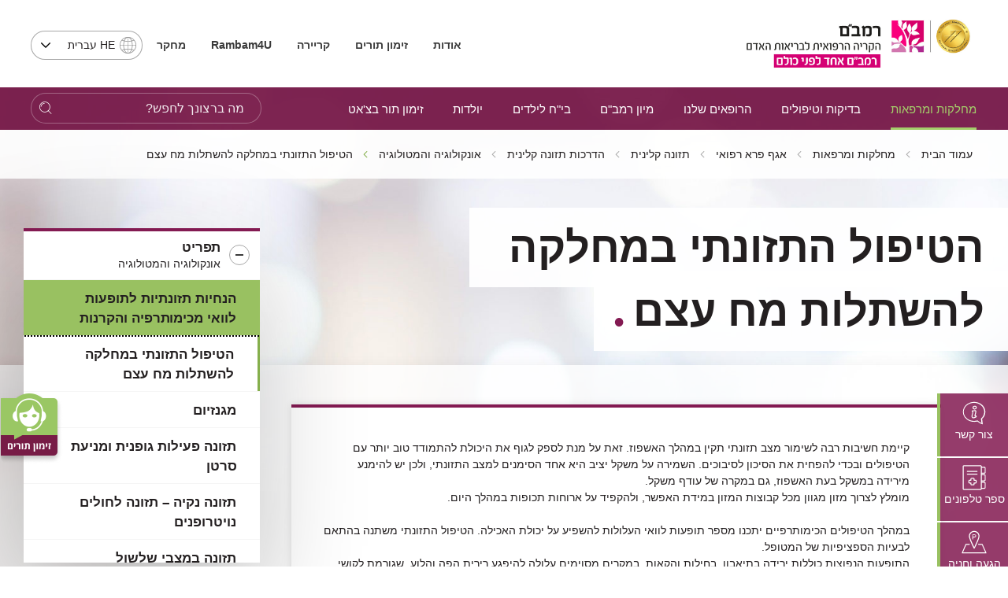

--- FILE ---
content_type: text/html; charset=utf-8
request_url: https://www.rambam.org.il/?catid=%7B4ffa0713-7d2f-4c6f-9b4c-280d2cc74686%7D
body_size: 35023
content:


<!DOCTYPE html>
<html lang="he" prefix="og: http://ogp.me/ns#" ng-app="SVApp">
<head id="ctl00_ctl00_Head1"><base href="https://www.rambam.org.il/" /><meta content='IE=Edge' http-equiv='X-UA-Compatible'/><script src="/ScriptResource.axd?d=z449Ji8Or7Q_9oSmWWwRBJ_DrxZIoLho_3L40Ah9PDU0RIE8rzQ-soDsNRISlXnInAgb4tO7FMmhO1N1WA7IOrGOcxsNYzhyxVYgSttNMxtscN2OJHa-w6EkIwdD682VY7jcFQT9s2knq-B1pd20Ww2&amp;t=55b8edd0" type="93f8d862bc284674e36ead1c-text/javascript"></script><script type="93f8d862bc284674e36ead1c-text/javascript">PioWeb.BrName="WebKit";PioWeb.BrVers=131;PioWeb.NullGifSrc="/SVTemplate/img/_blank.gif";PioWeb.setPagePathProps("/","./");PioWeb.Lang="he";</script><meta content="IE=Edge" http-equiv="x-ua-compatible" /><meta charset="utf-8" /><meta name="viewport" content="user-scalable=no, initial-scale=1, maximum-scale=1, minimum-scale=1, width=device-width, initial-scale=1.0" />
    <!-- Custom -->
    
        <link href="https://fonts.googleapis.com/css?family=Noto+Sans:400,700" rel="preload" as="font" defer>
        
        <link rel="apple-touch-icon" sizes="180x180" href="/SVTemplate/img/favicon/apple-touch-icon.png">
        <link rel="icon" type="image/png" sizes="32x32" href="/SVTemplate/img/favicon/favicon-32x32.png">
        <link rel="icon" type="image/png" sizes="16x16" href="/SVTemplate/img/favicon/favicon-16x16.png">
        <link rel="manifest" href="/SVTemplate/img/favicon/site.webmanifest">
        <link rel="mask-icon" href="/SVTemplate/img/favicon/safari-pinned-tab.svg" color="#5bbad5">
        <link rel="shortcut icon" href="/SVTemplate/img/favicon/favicon.ico">
        <meta name="msapplication-TileColor" content="#a01365">
        <meta name="msapplication-config" content="/SVTemplate/img/favicon/browserconfig.xml">
        <meta name="theme-color" content="#ffffff">
        <script src="SVTemplate/js/external/jquery-2.2.4.min.js" type="93f8d862bc284674e36ead1c-text/javascript"></script>
    <title>הקריה הרפואית רמב&quot;ם - הטיפול התזונתי במחלקה להשתלות מח עצם</title><meta name="description" content="הטיפול התזונתי במחלקה להשתלות מח עצם" /><meta name="keywords" content="הטיפול התזונתי במחלקה להשתלות מח עצם" /><!-- Google Tag Manager -->
<script type="93f8d862bc284674e36ead1c-text/javascript">(function(w,d,s,l,i){w[l]=w[l]||[];w[l].push({'gtm.start':
new Date().getTime(),event:'gtm.js'});var f=d.getElementsByTagName(s)[0],
j=d.createElement(s),dl=l!='dataLayer'?'&l='+l:'';j.async=true;j.src=
'https://www.googletagmanager.com/gtm.js?id='+i+dl;f.parentNode.insertBefore(j,f);
})(window,document,'script','dataLayer','GTM-5L4WTB');</script>
<!-- End Google Tag Manager -->

<!-- Global site tag (gtag.js) - Google Ads: 834673249 -->
<script async src="https://www.googletagmanager.com/gtag/js?id=AW-834673249" type="93f8d862bc284674e36ead1c-text/javascript"></script>
<script type="93f8d862bc284674e36ead1c-text/javascript">
  window.dataLayer = window.dataLayer || [];
  function gtag(){dataLayer.push(arguments);}
  gtag('js', new Date());

  gtag('config', 'AW-834673249');
</script>

<meta name="facebook-domain-verification" content="hh2bs86hqqb0rtpgidpfjxzx2rlbbv" />

<meta name="facebook-domain-verification" content="7i33u68b6ftgr9md9oenykv28ohpq1" />
<!-- Global site tag (gtag.js) - Google Analytics -->
<script async src="https://www.googletagmanager.com/gtag/js?id=G-RGRECS3H31" type="93f8d862bc284674e36ead1c-text/javascript"></script>
<script type="93f8d862bc284674e36ead1c-text/javascript">
  window.dataLayer = window.dataLayer || [];
  function gtag(){dataLayer.push(arguments);}
  gtag('js', new Date());

  gtag('config', 'G-RGRECS3H31');
</script>



<meta name="google-site-verification" content="7y6HERb0DrwWUfwEhbgX8EAqPGzAz9koBqz3hes3UkA" /><link rel="canonical" href="https://www.rambam.org.il/?catid=%7b4ffa0713-7d2f-4c6f-9b4c-280d2cc74686%7d" /><link type="text/css" rel="stylesheet" href="/SVTemplate/css/PioCssResource.css?d=[base64]"/>
<!--[if IE]>
<link type="text/css" rel="stylesheet" href="/SVTemplate/css/PioCssResource.css?d=[base64]"/>
<!--<![endif]-->
<!--[if lte IE 6]>
<link type="text/css" rel="stylesheet" href="/SVTemplate/css/PioCssResource.css?d=[base64]"/>
<!--<![endif]-->
<!--[if !IE]>-->
<link type="text/css" rel="stylesheet" href="/SVTemplate/css/PioCssResource.css?d=[base64]"/>
<!--<![endif]-->
<link type="text/css" rel="stylesheet" href="/SVTemplate/css/PioCssResource.css?d=[base64]"/>

	
<meta property='og:title' content='הקריה הרפואית רמב"ם-הטיפול התזונתי במחלקה להשתלות מח עצם-'/><meta property='og:image' content='https://www.rambam.org.il/files/Logo/RambamHCC2022.pdf.svg'/><meta property='og:description' content=''/><meta property='og:url' content='https://www.rambam.org.il/?catid=%7B4FFA0713-7D2F-4C6F-9B4C-280D2CC74686%7D'/><meta name='description' content= 'הטיפול התזונתי במחלקה להשתלות מח עצם' /></head>
<body dir="rtl" class="rtl br-not-mobile br-not-IE br-WebKit color_blue inner-page listmode department-node" id="app">
    <!-- Google Tag Manager (noscript) -->
<noscript><iframe src="https://www.googletagmanager.com/ns.html?id=GTM-5L4WTB"
height="0" width="0" style="display:none;visibility:hidden"></iframe></noscript>
<!-- End Google Tag Manager (noscript) -->












<!-- Google Tag Manager (noscript) -->
<noscript><iframe src="https://www.googletagmanager.com/ns.html?id=GTM-5L4WTB"
height="0" width="0" style="display:none;visibility:hidden"></iframe></noscript>
<!-- End Google Tag Manager (noscript) -->









<!-- Google Tag Manager (noscript) -->
<noscript><iframe src="https://www.googletagmanager.com/ns.html?id=GTM-5L4WTB"
height="0" width="0" style="display:none;visibility:hidden"></iframe></noscript>
<!-- End Google Tag Manager (noscript) --><!-- Google Tag Manager (noscript) -->
<noscript><iframe src="https://www.googletagmanager.com/ns.html?id=GTM-5L4WTB"
height="0" width="0" style="display:none;visibility:hidden"></iframe></noscript>
<!-- End Google Tag Manager (noscript) --><form name="aspnetForm" method="post" action="/?catid=%7B4ffa0713-7d2f-4c6f-9b4c-280d2cc74686%7D" id="aspnetForm">
<div>
<input type="hidden" name="__EVENTTARGET" id="__EVENTTARGET" value="" />
<input type="hidden" name="__EVENTARGUMENT" id="__EVENTARGUMENT" value="" />
<input type="hidden" name="__VIEWSTATE" id="__VIEWSTATE" value="/wEPMsABAAEAAAD/////[base64]/nPxB9gizy08pAx54/s1vC3ENXSqsb+UPVoBc" />
</div>

<script type="93f8d862bc284674e36ead1c-text/javascript">
//<![CDATA[
var theForm = document.forms['aspnetForm'];
if (!theForm) {
    theForm = document.aspnetForm;
}
function __doPostBack(eventTarget, eventArgument) {
    if (!theForm.onsubmit || (theForm.onsubmit() != false)) {
        theForm.__EVENTTARGET.value = eventTarget;
        theForm.__EVENTARGUMENT.value = eventArgument;
        theForm.submit();
    }
}
//]]>
</script>


<script src="/WebResource.axd?d=mRpXhY8Ss3VdgbFzV_vDrITUVE0LvxkDM81ZUapp-EBVkv6k7U-rcLJ0w6MJgdFCq17NVOhE_pF8hLR1_iKCfOgSnNc8wQ7RMaVD9wdfXcA1&amp;t=637729692413207958" type="93f8d862bc284674e36ead1c-text/javascript"></script>

<INPUT type="hidden" name="__PIOWEBPGRT" value=""/><INPUT type="hidden" name="__PIOWEBPGRA" value=""/><SCRIPT type="93f8d862bc284674e36ead1c-text/javascript">function __doPostBack_PWPGR(c,a){var oForm=document.forms['aspnetForm'];if(!oForm)oForm=document.aspnetForm;if(!oForm)oForm=document.forms[0];oForm.__PIOWEBPGRT.value=c;oForm.__PIOWEBPGRA.value=a;__doPostBack(c,a);}</SCRIPT>
<script src="/ScriptResource.axd?d=AV018wVwXeioTYolczU3YY2P_VR2vr1Kgeeo606dWUlM_iTfMv2_l-_An6_JJPPCWFOwMcnwn5aZPWDB4r6AomoRzsVVRbFtEAYmbfOZEMquWLK3EpqcapT_OnpJxQ-_KtLJ5z1Ix3SI3zPokxD9qz0uCdKQgXO4g5TguTI7SLM1&amp;t=ffffffffd202a464" type="93f8d862bc284674e36ead1c-text/javascript"></script>
<script src="/ScriptResource.axd?d=KOVNAAqYXFzbk1SS5pnw5lrbtvhJYIfQFw2khmtxPiiJHKmNTrU-9OBJBxAbm2pa7sf7jYth-UDxVuF32rB7s5zCH7xDSSUfH6t5MymzGQxeS8Pb5FWBQKPnLmxg8_yp9tlJ5o1Cb1aeQF7gqRUYn5R1-vg-ayT3ooyGnVeB_LAvwENTVVBG6G6C9jESbcTL0&amp;t=ffffffffd202a464" type="93f8d862bc284674e36ead1c-text/javascript"></script>
<div>

	<input type="hidden" name="__VIEWSTATEGENERATOR" id="__VIEWSTATEGENERATOR" value="CA0B0334" />
	<input type="hidden" name="__EVENTVALIDATION" id="__EVENTVALIDATION" value="/wEdADfeBKsMyd+oWe0DxRrNc7iIUncAE9YDSrdsdD42i/KtLzXLFOHN6PVtg36/4nlHR57txp/+JRimQXfZLDt35ZkRZtUA/AUlDtcDx71xzxL9pdXHt9j6cs2q2pEJOqt7IoWJYAwFlSPIjMh2PvFKTug+yBYWb568o5DIncihLg7jyyi98KmJfJl45gk2Wi7pmqPuLvnla5LRdIR824Nc/5/78QsXFQ8H/jGBO2VpL2Ce+KygkzUwbyaCkRD9pzL20fjpXhnJWKDHUslJne1BInytcKwYKsVvD4/hGGwyB8b7RtATGeO91M9mWRK9IFq+mYgx3QL/hG6JQ5T7/0sSeoX0vjYAKCDaJKhVrFGmV+5umqDpnd5cDGM032qxSv8TkTtasAEeuK6DPGuoDjOPjp0Y5N/FgivY9ecbNMcPDfjHRyCol3Skz8iDQ35zpyI+QbGMSsOCxo3r/9lfAt4UN5hkspDPWNR3aGbS6T8MhsxRzyQYF1wLzpF/v7wKuc4WSICgeZwpFmLo0gifdgqw5FsnHAUmaivSxed9chqjLL4RDMWozqmoJrqTjghj3/rp71M7NNg7lE2E+VTTtcbbWxtRkel3iJpIujn/0/94RfOfST4sUZO0wTbE05mnZLieT+rY7ahogp6s+PEVs3H74iOI1aQpVO58/w8f5woqA/[base64]/bjzRrJBifX2Rsx1Ar+o8XnkiUc8t1EB6Qgfc5RLA77p+iqrufZ/O+yWpQuiJwO/[base64]/vH4cLexPHI/3ncIbN4mHZftDdQ1MXLhk/hp0GFHxY/uKDbM=" />
</div>
        <script type="93f8d862bc284674e36ead1c-text/javascript">
//<![CDATA[
Sys.WebForms.PageRequestManager._initialize('ctl00$ctl00$AjaxScriptManager', 'aspnetForm', ['fctl00$ctl00$ctl06$sideMenuCategoriesItems$ctl00$ctl02$ctlAjax','','fctl00$ctl00$ctl06$sideMenuCategoriesItems$ctl03$ctl01$ctlAjax',''], [], [], 120, 'ctl00$ctl00');
//]]>
</script>
    
         <script type="93f8d862bc284674e36ead1c-text/javascript" defer>
             var VERSION_LABEL = "1.0.1.9.4";
             var VERSION_DEPLOYMENT_DATE = "2024-04-08";
             var APP_LOAD_DATETIME = "17/01/2026 01:18:04";
             var siteUrl = "https://www.rambam.org.il/";;
        </script>                
        

<header class="header container-fluid" id="main-header">
    <nav class="Accessability-menu">
        <h2>תפריט נגישות</h2>
        <ul>
            <li><a title="דלג לתוכן העמוד" href="#access-content" class="skip">דלג לתוכן העמוד</a></li>
            <li><a title="עמוד הבית" href="https://www.rambam.org.il/" class="skip">עמוד הבית</a></li>
            <li><a title="עבור לתפריט ראשי" href="#access-main-menu" class="skip">עבור לתפריט ראשי</a></li>
            <li><a title="עבור לתפריט משני" href="#access-submenu" class="skip">עבור לתפריט משני</a></li>
            <li><a title="עבור לתפריט צד" href="#global-sidemenu" class="skip">עבור לתפריט צד</a></li>
        </ul>
    </nav>
    
    <div class="header-top row">
        <div class="header-top__logo-wrapper">
            <a class="header-top__logo" href="https://www.rambam.org.il/" aria-label='רמב"ם | הקריה הרפואית לבריאות האדם - קישור לדף הבית'>
                


     <img src="https://www.rambam.org.il/files/hp/rambam_heb_jci.svg" class="top-logo-img" />

            </a>
        </div>
        <div class="header-top__info-wrapper">
            
            <ul class="header-top__nav" role="navigation">
                
                        
                                <li class="header-top__menu-item">
                                    <a href='/?catid=%7B0A6CF521-6A20-4D70-BBA0-8B12F12D35D2%7D' target='_self'>
                                        אודות
                                    </a>
                                </li>
                            
                                <li class="header-top__menu-item">
                                    <a href='/appointments/' target='_self'>
                                        זימון תורים
                                    </a>
                                </li>
                            
                                <li class="header-top__menu-item">
                                    <a href='/about-rambam/careers/' target='_self'>
                                        קריירה
                                    </a>
                                </li>
                            
                                <li class="header-top__menu-item">
                                    <a href='/patient-and-visitor-information/medical-documents/' target='_self'>
                                        <b>Rambam4U</b>
                                    </a>
                                </li>
                            
                                <li class="header-top__menu-item">
                                    <a href='/research/' target='_self'>
                                        מחקר
                                    </a>
                                </li>
                            
                    
            </ul>
            
            <div class="header-top__lang-wrapper">
                <fieldset>
                <legend class="sr-only">בחירת שפה - שים לב, בבחירת שפה תועבר לאתר בשפה המבוקשת</legend>
                <select id="lang-select" class="header-top__lang selectpicker" onchange="if (!window.__cfRLUnblockHandlers) return false; location.href=this.value;" data-cf-modified-93f8d862bc284674e36ead1c-="">
                    <option data-text="עברית" value="/" Selected>HE עברית</option>
                    <option data-text="English" value="/en/" >English EN</option>
                    <option data-text="Russian" value="https://rambam-hospitals.org" >Pусский RU</option>
                    <option data-text="Arabic"  value="/ar/" >AR عربى</option>
                </select>
                </fieldset>
            </div>
        </div>

    </div>
    <div class="st-menu-icon__wrapper">
        <button aria-expanded="false" type="button" class="st-menu-icon"><span></span><span></span><span></span>
            <span class="sr-only open-menu">פתח תפריט</span>
            <span class="sr-only close-menu">סגור תפריט</span>
        </button>
    </div>    
    <span class="menu-page-title">הטיפול התזונתי במחלקה להשתלות מח עצם</span>
    
 
    <div class="header-nav light-focus row" id="access-main-menu">
        
<div class="mobile-only" id="menu-trigger"><span></span></div>

                 <div class="mobile-lang ramicon">
                 <fieldset>
                <legend class="sr-only">בחירת שפה</legend>
                <select aria-label="בחירת שפה - שים לב, בבחירת שפה תועבר לאתר בשפה המבוקשת" id="lang-select-mobile" class="header-top__lang" onchange="if (!window.__cfRLUnblockHandlers) return false; location.href=this.value;" data-cf-modified-93f8d862bc284674e36ead1c-="">
                    <option value="/" Selected>HE עברית</option>
                    <option value="/en/" >English EN</option>
                    <option value="https://rambam-hospitals.org" >Pусский RU</option>
                    <option value="/ar/" >AR عربى</option>
                </select>
                 </fieldset>
            </div>
         <nav class="navbar col-8 col-xl-8 col-lg-11 col-sm-11 ramicon">
                <ul class="first-level active">
      
        <li id="ctl00_ctl00_ctl05_ctl01_firstLevelMenuRepeater_ctl01_firstLevelLi" class="navbar__menu-item parent">

            <a id="ctl00_ctl00_ctl05_ctl01_firstLevelMenuRepeater_ctl01_firstLevelLink" class="ramicon first-level-link" role="button" href="/departmentsandclinics/" target="_self">מחלקות ומרפאות</a>

            
                        <ul class="second-level">
                            <li class="navbar__menu-item navbar__back mobile-only"><a id="ctl00_ctl00_ctl05_ctl01_firstLevelMenuRepeater_ctl01_secondLevelMenuRepeater_ctl00_HyperBackLink" class="ramicon" role="button" href="javascript:void(0)">ראשי<span class='sr-only'>חזרה לתפריט הראשי</span></a></li>
                            <li class="navbar__menu-item mobile-only"><a id="ctl00_ctl00_ctl05_ctl01_firstLevelMenuRepeater_ctl01_secondLevelMenuRepeater_ctl00_firstLevelLobbyLink" href="/departmentsandclinics/" target="_self">מחלקות ומרפאות</a></li>
                
                    <li id="ctl00_ctl00_ctl05_ctl01_firstLevelMenuRepeater_ctl01_secondLevelMenuRepeater_ctl01_secondLevelLi" class="navbar__menu-item parent">
                        <a id="ctl00_ctl00_ctl05_ctl01_firstLevelMenuRepeater_ctl01_secondLevelMenuRepeater_ctl01_secondLevelLink" class="ramicon" role="button" href="/?catid=%7B00A930C4-23A9-4C25-9EEB-FE75025B643D%7D" target="_self">כירורגיה</a>

                        
                                <ul class="third-level">
                                    <li class="navbar__menu-item navbar__back navbar__back-second mobile-only"><a id="ctl00_ctl00_ctl05_ctl01_firstLevelMenuRepeater_ctl01_secondLevelMenuRepeater_ctl01_thirdLevelMenuRepeater_ctl00_HyperBackLink" class="ramicon" role="button" href="javascript:void(0)"><span>מחלקות ומרפאות</span><span>כירורגיה</span></a></li>
                                    <li class="navbar__menu-item mobile-only" style="display:none"><a id="ctl00_ctl00_ctl05_ctl01_firstLevelMenuRepeater_ctl01_secondLevelMenuRepeater_ctl01_thirdLevelMenuRepeater_ctl00_secondLevelLobbyLink" href="/?catid=%7B00A930C4-23A9-4C25-9EEB-FE75025B643D%7D" target="_self">כירורגיה</a></li>
                            
                                <li id="ctl00_ctl00_ctl05_ctl01_firstLevelMenuRepeater_ctl01_secondLevelMenuRepeater_ctl01_thirdLevelMenuRepeater_ctl01_thirdLevelLi" class="navbar__menu-item">
                                    <a id="ctl00_ctl00_ctl05_ctl01_firstLevelMenuRepeater_ctl01_secondLevelMenuRepeater_ctl01_thirdLevelMenuRepeater_ctl01_thirdLevelLink" class="ramicon" href="/departmentsandclinics/surgicaldivision/" target="_self">האגף הכירורגי</a>
                                    
                                </li>
                            
                                <li id="ctl00_ctl00_ctl05_ctl01_firstLevelMenuRepeater_ctl01_secondLevelMenuRepeater_ctl01_thirdLevelMenuRepeater_ctl02_thirdLevelLi" class="navbar__menu-item">
                                    <a id="ctl00_ctl00_ctl05_ctl01_firstLevelMenuRepeater_ctl01_secondLevelMenuRepeater_ctl01_thirdLevelMenuRepeater_ctl02_thirdLevelLink" class="ramicon" href="/departmentsandclinics/surgicaldivision/urology/" target="_self">אורולוגיה</a>
                                    
                                </li>
                            
                                <li id="ctl00_ctl00_ctl05_ctl01_firstLevelMenuRepeater_ctl01_secondLevelMenuRepeater_ctl01_thirdLevelMenuRepeater_ctl03_thirdLevelLi" class="navbar__menu-item">
                                    <a id="ctl00_ctl00_ctl05_ctl01_firstLevelMenuRepeater_ctl01_secondLevelMenuRepeater_ctl01_thirdLevelMenuRepeater_ctl03_thirdLevelLink" class="ramicon" href="/departmentsandclinics/surgicaldivision/orthopedic/" target="_self">אורתופדיה</a>
                                    
                                </li>
                            
                                <li id="ctl00_ctl00_ctl05_ctl01_firstLevelMenuRepeater_ctl01_secondLevelMenuRepeater_ctl01_thirdLevelMenuRepeater_ctl04_thirdLevelLi" class="navbar__menu-item">
                                    <a id="ctl00_ctl00_ctl05_ctl01_firstLevelMenuRepeater_ctl01_secondLevelMenuRepeater_ctl01_thirdLevelMenuRepeater_ctl04_thirdLevelLink" class="ramicon" href="/departmentsandclinics/surgicaldivision/entandheadandnecksurgery/" target="_self">אף אוזן גרון וניתוחי ראש וצוואר</a>
                                    
                                </li>
                            
                                <li id="ctl00_ctl00_ctl05_ctl01_firstLevelMenuRepeater_ctl01_secondLevelMenuRepeater_ctl01_thirdLevelMenuRepeater_ctl05_thirdLevelLi" class="navbar__menu-item">
                                    <a id="ctl00_ctl00_ctl05_ctl01_firstLevelMenuRepeater_ctl01_secondLevelMenuRepeater_ctl01_thirdLevelMenuRepeater_ctl05_thirdLevelLink" class="ramicon" href="/departmentsandclinics/surgicaldivision/ambulatory_operating_room/" target="_self">חדר ניתוח אמבולטורי</a>
                                    
                                </li>
                            
                                <li id="ctl00_ctl00_ctl05_ctl01_firstLevelMenuRepeater_ctl01_secondLevelMenuRepeater_ctl01_thirdLevelMenuRepeater_ctl06_thirdLevelLi" class="navbar__menu-item">
                                    <a id="ctl00_ctl00_ctl05_ctl01_firstLevelMenuRepeater_ctl01_secondLevelMenuRepeater_ctl01_thirdLevelMenuRepeater_ctl06_thirdLevelLink" class="ramicon" href="/?catid=%7B05F31FB1-EF2F-4C5C-AF94-C71B4153C4BD%7D" target="_self">אגף חדרי ניתוח</a>
                                    
                                </li>
                            
                                <li id="ctl00_ctl00_ctl05_ctl01_firstLevelMenuRepeater_ctl01_secondLevelMenuRepeater_ctl01_thirdLevelMenuRepeater_ctl07_thirdLevelLi" class="navbar__menu-item">
                                    <a id="ctl00_ctl00_ctl05_ctl01_firstLevelMenuRepeater_ctl01_secondLevelMenuRepeater_ctl01_thirdLevelMenuRepeater_ctl07_thirdLevelLink" class="ramicon" href="/departmentsandclinics/trauma-and-emergency-surgery/" target="_self">טראומה וכירורגיה דחופה</a>
                                    
                                </li>
                            
                                <li id="ctl00_ctl00_ctl05_ctl01_firstLevelMenuRepeater_ctl01_secondLevelMenuRepeater_ctl01_thirdLevelMenuRepeater_ctl08_thirdLevelLi" class="navbar__menu-item">
                                    <a id="ctl00_ctl00_ctl05_ctl01_firstLevelMenuRepeater_ctl01_secondLevelMenuRepeater_ctl01_thirdLevelMenuRepeater_ctl08_thirdLevelLink" class="ramicon" href="/departmentsandclinics/surgicaldivision/generalsurgery/" target="_self">כירורגיה כללית</a>
                                    
                                </li>
                            
                                <li id="ctl00_ctl00_ctl05_ctl01_firstLevelMenuRepeater_ctl01_secondLevelMenuRepeater_ctl01_thirdLevelMenuRepeater_ctl09_thirdLevelLi" class="navbar__menu-item">
                                    <a id="ctl00_ctl00_ctl05_ctl01_firstLevelMenuRepeater_ctl01_secondLevelMenuRepeater_ctl01_thirdLevelMenuRepeater_ctl09_thirdLevelLink" class="ramicon" href="/departmentsandclinics/surgicaldivision/breastsurgery/" target="_self">כירורגית חזה</a>
                                    
                                </li>
                            
                                <li id="ctl00_ctl00_ctl05_ctl01_firstLevelMenuRepeater_ctl01_secondLevelMenuRepeater_ctl01_thirdLevelMenuRepeater_ctl10_thirdLevelLi" class="navbar__menu-item">
                                    <a id="ctl00_ctl00_ctl05_ctl01_firstLevelMenuRepeater_ctl01_secondLevelMenuRepeater_ctl01_thirdLevelMenuRepeater_ctl10_thirdLevelLink" class="ramicon" href="/departmentsandclinics/surgicaldivision/vascularsurgeryandtransplantation/" target="_self">כירורגית כלי דם</a>
                                    
                                </li>
                            
                                <li id="ctl00_ctl00_ctl05_ctl01_firstLevelMenuRepeater_ctl01_secondLevelMenuRepeater_ctl01_thirdLevelMenuRepeater_ctl11_thirdLevelLi" class="navbar__menu-item">
                                    <a id="ctl00_ctl00_ctl05_ctl01_firstLevelMenuRepeater_ctl01_secondLevelMenuRepeater_ctl01_thirdLevelMenuRepeater_ctl11_thirdLevelLink" class="ramicon" href="/departmentsandclinics/surgicaldivision/heartsurgery/" target="_self">כירורגית לב</a>
                                    
                                </li>
                            
                                <li id="ctl00_ctl00_ctl05_ctl01_firstLevelMenuRepeater_ctl01_secondLevelMenuRepeater_ctl01_thirdLevelMenuRepeater_ctl12_thirdLevelLi" class="navbar__menu-item">
                                    <a id="ctl00_ctl00_ctl05_ctl01_firstLevelMenuRepeater_ctl01_secondLevelMenuRepeater_ctl01_thirdLevelMenuRepeater_ctl12_thirdLevelLink" class="ramicon" href="/departmentsandclinics/surgicaldivision/plasticsurgery/" target="_self">כירורגיה פלסטית</a>
                                    
                                </li>
                            
                                <li id="ctl00_ctl00_ctl05_ctl01_firstLevelMenuRepeater_ctl01_secondLevelMenuRepeater_ctl01_thirdLevelMenuRepeater_ctl13_thirdLevelLi" class="navbar__menu-item">
                                    <a id="ctl00_ctl00_ctl05_ctl01_firstLevelMenuRepeater_ctl01_secondLevelMenuRepeater_ctl01_thirdLevelMenuRepeater_ctl13_thirdLevelLink" class="ramicon" href="/departmentsandclinics/surgicaldivision/oralandmaxillofacialsurgery/" target="_self">כירורגיה פה ולסתות</a>
                                    
                                </li>
                            
                                <li id="ctl00_ctl00_ctl05_ctl01_firstLevelMenuRepeater_ctl01_secondLevelMenuRepeater_ctl01_thirdLevelMenuRepeater_ctl14_thirdLevelLi" class="navbar__menu-item">
                                    <a id="ctl00_ctl00_ctl05_ctl01_firstLevelMenuRepeater_ctl01_secondLevelMenuRepeater_ctl01_thirdLevelMenuRepeater_ctl14_thirdLevelLink" class="ramicon" href="/departmentsandclinics/surgicaldivision/recovery_and_anesthesia/" target="_self">התאוששות והרדמה</a>
                                    
                                </li>
                            
                                <li id="ctl00_ctl00_ctl05_ctl01_firstLevelMenuRepeater_ctl01_secondLevelMenuRepeater_ctl01_thirdLevelMenuRepeater_ctl15_thirdLevelLi" class="navbar__menu-item">
                                    <a id="ctl00_ctl00_ctl05_ctl01_firstLevelMenuRepeater_ctl01_secondLevelMenuRepeater_ctl01_thirdLevelMenuRepeater_ctl15_thirdLevelLink" class="ramicon" href="/departmentsandclinics/surgicaldivision/neurosurgery/" target="_self">נוירוכירורגיה</a>
                                    
                                </li>
                            
                                <li id="ctl00_ctl00_ctl05_ctl01_firstLevelMenuRepeater_ctl01_secondLevelMenuRepeater_ctl01_thirdLevelMenuRepeater_ctl16_thirdLevelLi" class="navbar__menu-item">
                                    <a id="ctl00_ctl00_ctl05_ctl01_firstLevelMenuRepeater_ctl01_secondLevelMenuRepeater_ctl01_thirdLevelMenuRepeater_ctl16_thirdLevelLink" class="ramicon" href="/departmentsandclinics/surgicaldivision/eyesurgery/" target="_self">עיניים</a>
                                    
                                </li>
                            
                                <li id="ctl00_ctl00_ctl05_ctl01_firstLevelMenuRepeater_ctl01_secondLevelMenuRepeater_ctl01_thirdLevelMenuRepeater_ctl17_thirdLevelLi" class="navbar__menu-item">
                                    <a id="ctl00_ctl00_ctl05_ctl01_firstLevelMenuRepeater_ctl01_secondLevelMenuRepeater_ctl01_thirdLevelMenuRepeater_ctl17_thirdLevelLink" class="ramicon" href="/departmentsandclinics/surgicaldivision/plasticsurgery/aestheticmedicine/" target="_self">רפואה אסתטית</a>
                                    
                                </li>
                            
                                <li id="ctl00_ctl00_ctl05_ctl01_firstLevelMenuRepeater_ctl01_secondLevelMenuRepeater_ctl01_thirdLevelMenuRepeater_ctl18_thirdLevelLi" class="navbar__menu-item">
                                    <a id="ctl00_ctl00_ctl05_ctl01_firstLevelMenuRepeater_ctl01_secondLevelMenuRepeater_ctl01_thirdLevelMenuRepeater_ctl18_thirdLevelLink" class="ramicon" href="/departmentsandclinics/surgicaldivision/generalsurgery/breast-health-institute/" target="_self">בריאות השד</a>
                                    
                                </li>
                            </ul>
                    </li>
                
                    <li id="ctl00_ctl00_ctl05_ctl01_firstLevelMenuRepeater_ctl01_secondLevelMenuRepeater_ctl02_secondLevelLi" class="navbar__menu-item parent">
                        <a id="ctl00_ctl00_ctl05_ctl01_firstLevelMenuRepeater_ctl01_secondLevelMenuRepeater_ctl02_secondLevelLink" class="ramicon" role="button" href="/?catid=%7BD1AB779C-1C33-4AE8-88BE-3C5A9D8C6E87%7D" target="_self">רפואה פנימית</a>

                        
                                <ul class="third-level">
                                    <li class="navbar__menu-item navbar__back navbar__back-second mobile-only"><a id="ctl00_ctl00_ctl05_ctl01_firstLevelMenuRepeater_ctl01_secondLevelMenuRepeater_ctl02_thirdLevelMenuRepeater_ctl00_HyperBackLink" class="ramicon" role="button" href="javascript:void(0)"><span>מחלקות ומרפאות</span><span>רפואה פנימית</span></a></li>
                                    <li class="navbar__menu-item mobile-only" style="display:none"><a id="ctl00_ctl00_ctl05_ctl01_firstLevelMenuRepeater_ctl01_secondLevelMenuRepeater_ctl02_thirdLevelMenuRepeater_ctl00_secondLevelLobbyLink" href="/?catid=%7BD1AB779C-1C33-4AE8-88BE-3C5A9D8C6E87%7D" target="_self">רפואה פנימית</a></li>
                            
                                <li id="ctl00_ctl00_ctl05_ctl01_firstLevelMenuRepeater_ctl01_secondLevelMenuRepeater_ctl02_thirdLevelMenuRepeater_ctl01_thirdLevelLi" class="navbar__menu-item">
                                    <a id="ctl00_ctl00_ctl05_ctl01_firstLevelMenuRepeater_ctl01_secondLevelMenuRepeater_ctl02_thirdLevelMenuRepeater_ctl01_thirdLevelLink" class="ramicon" href="/departmentsandclinics/internaldivision/" target="_self">האגף הפנימי</a>
                                    
                                </li>
                            
                                <li id="ctl00_ctl00_ctl05_ctl01_firstLevelMenuRepeater_ctl01_secondLevelMenuRepeater_ctl02_thirdLevelMenuRepeater_ctl02_thirdLevelLi" class="navbar__menu-item">
                                    <a id="ctl00_ctl00_ctl05_ctl01_firstLevelMenuRepeater_ctl01_secondLevelMenuRepeater_ctl02_thirdLevelMenuRepeater_ctl02_thirdLevelLink" class="ramicon" href="/departmentsandclinics/internaldivision/neurology_section/" target="_self">מערך נוירולוגיה</a>
                                    
                                </li>
                            
                                <li id="ctl00_ctl00_ctl05_ctl01_firstLevelMenuRepeater_ctl01_secondLevelMenuRepeater_ctl02_thirdLevelMenuRepeater_ctl03_thirdLevelLi" class="navbar__menu-item">
                                    <a id="ctl00_ctl00_ctl05_ctl01_firstLevelMenuRepeater_ctl01_secondLevelMenuRepeater_ctl02_thirdLevelMenuRepeater_ctl03_thirdLevelLink" class="ramicon" href="/departmentsandclinics/generalintensivecarewing/" target="_self">טיפול נמרץ כללי</a>
                                    
                                </li>
                            
                                <li id="ctl00_ctl00_ctl05_ctl01_firstLevelMenuRepeater_ctl01_secondLevelMenuRepeater_ctl02_thirdLevelMenuRepeater_ctl04_thirdLevelLi" class="navbar__menu-item">
                                    <a id="ctl00_ctl00_ctl05_ctl01_firstLevelMenuRepeater_ctl01_secondLevelMenuRepeater_ctl02_thirdLevelMenuRepeater_ctl04_thirdLevelLink" class="ramicon" href="/departmentsandclinics/internaldivision/endocrinology_diabetes_metabolism_institute/" target="_self">אנדוקרינולוגיה, סוכרת ומטבוליזם</a>
                                    
                                </li>
                            
                                <li id="ctl00_ctl00_ctl05_ctl01_firstLevelMenuRepeater_ctl01_secondLevelMenuRepeater_ctl02_thirdLevelMenuRepeater_ctl05_thirdLevelLi" class="navbar__menu-item">
                                    <a id="ctl00_ctl00_ctl05_ctl01_firstLevelMenuRepeater_ctl01_secondLevelMenuRepeater_ctl02_thirdLevelMenuRepeater_ctl05_thirdLevelLink" class="ramicon" href="/departmentsandclinics/internaldivision/clinicalepidemiology/" target="_self">אפידמיולוגיה קלינית</a>
                                    
                                </li>
                            
                                <li id="ctl00_ctl00_ctl05_ctl01_firstLevelMenuRepeater_ctl01_secondLevelMenuRepeater_ctl02_thirdLevelMenuRepeater_ctl06_thirdLevelLi" class="navbar__menu-item">
                                    <a id="ctl00_ctl00_ctl05_ctl01_firstLevelMenuRepeater_ctl01_secondLevelMenuRepeater_ctl02_thirdLevelMenuRepeater_ctl06_thirdLevelLink" class="ramicon" href="/departmentsandclinics/internaldivision/gastroenterology_institute/" target="_self">גסטרואנטרולוגיה</a>
                                    
                                </li>
                            
                                <li id="ctl00_ctl00_ctl05_ctl01_firstLevelMenuRepeater_ctl01_secondLevelMenuRepeater_ctl02_thirdLevelMenuRepeater_ctl07_thirdLevelLi" class="navbar__menu-item">
                                    <a id="ctl00_ctl00_ctl05_ctl01_firstLevelMenuRepeater_ctl01_secondLevelMenuRepeater_ctl02_thirdLevelMenuRepeater_ctl07_thirdLevelLink" class="ramicon" href="/departmentsandclinics/internaldivision/clinicalimmunology/" target="_self">אימונולוגיה קלינית</a>
                                    
                                </li>
                            
                                <li id="ctl00_ctl00_ctl05_ctl01_firstLevelMenuRepeater_ctl01_secondLevelMenuRepeater_ctl02_thirdLevelMenuRepeater_ctl08_thirdLevelLi" class="navbar__menu-item">
                                    <a id="ctl00_ctl00_ctl05_ctl01_firstLevelMenuRepeater_ctl01_secondLevelMenuRepeater_ctl02_thirdLevelMenuRepeater_ctl08_thirdLevelLink" class="ramicon" href="/departmentsandclinics/internaldivision/hematology_bone_marrow_transplantation/" target="_self">המטולוגיה והשתלות מח עצם</a>
                                    
                                </li>
                            
                                <li id="ctl00_ctl00_ctl05_ctl01_firstLevelMenuRepeater_ctl01_secondLevelMenuRepeater_ctl02_thirdLevelMenuRepeater_ctl09_thirdLevelLi" class="navbar__menu-item">
                                    <a id="ctl00_ctl00_ctl05_ctl01_firstLevelMenuRepeater_ctl01_secondLevelMenuRepeater_ctl02_thirdLevelMenuRepeater_ctl09_thirdLevelLink" class="ramicon" href="/departmentsandclinics/laboratories-division/clinical-pharmacology-and-toxicology/" target="_self">פרמקולוגיה וטוקיסיקולוגיה קלינית</a>
                                    
                                </li>
                            
                                <li id="ctl00_ctl00_ctl05_ctl01_firstLevelMenuRepeater_ctl01_secondLevelMenuRepeater_ctl02_thirdLevelMenuRepeater_ctl10_thirdLevelLi" class="navbar__menu-item">
                                    <a id="ctl00_ctl00_ctl05_ctl01_firstLevelMenuRepeater_ctl01_secondLevelMenuRepeater_ctl02_thirdLevelMenuRepeater_ctl10_thirdLevelLink" class="ramicon" href="/departmentsandclinics/internaldivision/cardiology_department/intensivecareheart/" target="_self">טיפול נמרץ לב</a>
                                    
                                </li>
                            
                                <li id="ctl00_ctl00_ctl05_ctl01_firstLevelMenuRepeater_ctl01_secondLevelMenuRepeater_ctl02_thirdLevelMenuRepeater_ctl11_thirdLevelLi" class="navbar__menu-item">
                                    <a id="ctl00_ctl00_ctl05_ctl01_firstLevelMenuRepeater_ctl01_secondLevelMenuRepeater_ctl02_thirdLevelMenuRepeater_ctl11_thirdLevelLink" class="ramicon" href="/departmentsandclinics/internaldivision/internalintensivecareunit/" target="_self">טיפול נמרץ פנימי</a>
                                    
                                </li>
                            
                                <li id="ctl00_ctl00_ctl05_ctl01_firstLevelMenuRepeater_ctl01_secondLevelMenuRepeater_ctl02_thirdLevelMenuRepeater_ctl12_thirdLevelLi" class="navbar__menu-item">
                                    <a id="ctl00_ctl00_ctl05_ctl01_firstLevelMenuRepeater_ctl01_secondLevelMenuRepeater_ctl02_thirdLevelMenuRepeater_ctl12_thirdLevelLink" class="ramicon" href="/departmentsandclinics/internaldivision/liver/" target="_self">יחידת כבד</a>
                                    
                                </li>
                            
                                <li id="ctl00_ctl00_ctl05_ctl01_firstLevelMenuRepeater_ctl01_secondLevelMenuRepeater_ctl02_thirdLevelMenuRepeater_ctl13_thirdLevelLi" class="navbar__menu-item">
                                    <a id="ctl00_ctl00_ctl05_ctl01_firstLevelMenuRepeater_ctl01_secondLevelMenuRepeater_ctl02_thirdLevelMenuRepeater_ctl13_thirdLevelLink" class="ramicon" href="/departmentsandclinics/internaldivision/infectiousdiseases/" target="_self">מחלות זיהומיות</a>
                                    
                                </li>
                            
                                <li id="ctl00_ctl00_ctl05_ctl01_firstLevelMenuRepeater_ctl01_secondLevelMenuRepeater_ctl02_thirdLevelMenuRepeater_ctl14_thirdLevelLi" class="navbar__menu-item">
                                    <a id="ctl00_ctl00_ctl05_ctl01_firstLevelMenuRepeater_ctl01_secondLevelMenuRepeater_ctl02_thirdLevelMenuRepeater_ctl14_thirdLevelLink" class="ramicon" href="/departmentsandclinics/internaldivision/neurology_section/neurology/stroke_and_cognition/" target="_self">שבץ מוח וקוגניציה</a>
                                    
                                </li>
                            
                                <li id="ctl00_ctl00_ctl05_ctl01_firstLevelMenuRepeater_ctl01_secondLevelMenuRepeater_ctl02_thirdLevelMenuRepeater_ctl15_thirdLevelLi" class="navbar__menu-item">
                                    <a id="ctl00_ctl00_ctl05_ctl01_firstLevelMenuRepeater_ctl01_secondLevelMenuRepeater_ctl02_thirdLevelMenuRepeater_ctl15_thirdLevelLink" class="ramicon" href="/departmentsandclinics/internaldivision/nephrology/" target="_self">נפרולוגיה</a>
                                    
                                </li>
                            
                                <li id="ctl00_ctl00_ctl05_ctl01_firstLevelMenuRepeater_ctl01_secondLevelMenuRepeater_ctl02_thirdLevelMenuRepeater_ctl16_thirdLevelLi" class="navbar__menu-item">
                                    <a id="ctl00_ctl00_ctl05_ctl01_firstLevelMenuRepeater_ctl01_secondLevelMenuRepeater_ctl02_thirdLevelMenuRepeater_ctl16_thirdLevelLink" class="ramicon" href="/departmentsandclinics/internaldivision/skin/" target="_self">עור</a>
                                    
                                </li>
                            
                                <li id="ctl00_ctl00_ctl05_ctl01_firstLevelMenuRepeater_ctl01_secondLevelMenuRepeater_ctl02_thirdLevelMenuRepeater_ctl17_thirdLevelLi" class="navbar__menu-item">
                                    <a id="ctl00_ctl00_ctl05_ctl01_firstLevelMenuRepeater_ctl01_secondLevelMenuRepeater_ctl02_thirdLevelMenuRepeater_ctl17_thirdLevelLink" class="ramicon" href="/departmentsandclinics/internaldivision/internala/" target="_self">פנימית א'</a>
                                    
                                </li>
                            
                                <li id="ctl00_ctl00_ctl05_ctl01_firstLevelMenuRepeater_ctl01_secondLevelMenuRepeater_ctl02_thirdLevelMenuRepeater_ctl18_thirdLevelLi" class="navbar__menu-item">
                                    <a id="ctl00_ctl00_ctl05_ctl01_firstLevelMenuRepeater_ctl01_secondLevelMenuRepeater_ctl02_thirdLevelMenuRepeater_ctl18_thirdLevelLink" class="ramicon" href="/departmentsandclinics/internaldivision/internalb/" target="_self">פנימית ב'</a>
                                    
                                </li>
                            
                                <li id="ctl00_ctl00_ctl05_ctl01_firstLevelMenuRepeater_ctl01_secondLevelMenuRepeater_ctl02_thirdLevelMenuRepeater_ctl19_thirdLevelLi" class="navbar__menu-item">
                                    <a id="ctl00_ctl00_ctl05_ctl01_firstLevelMenuRepeater_ctl01_secondLevelMenuRepeater_ctl02_thirdLevelMenuRepeater_ctl19_thirdLevelLink" class="ramicon" href="/departmentsandclinics/internaldivision/internalc/" target="_self">פנימית ג'</a>
                                    
                                </li>
                            
                                <li id="ctl00_ctl00_ctl05_ctl01_firstLevelMenuRepeater_ctl01_secondLevelMenuRepeater_ctl02_thirdLevelMenuRepeater_ctl20_thirdLevelLi" class="navbar__menu-item">
                                    <a id="ctl00_ctl00_ctl05_ctl01_firstLevelMenuRepeater_ctl01_secondLevelMenuRepeater_ctl02_thirdLevelMenuRepeater_ctl20_thirdLevelLink" class="ramicon" href="/departmentsandclinics/internaldivision/internald/" target="_self">פנימית ד'</a>
                                    
                                </li>
                            
                                <li id="ctl00_ctl00_ctl05_ctl01_firstLevelMenuRepeater_ctl01_secondLevelMenuRepeater_ctl02_thirdLevelMenuRepeater_ctl21_thirdLevelLi" class="navbar__menu-item">
                                    <a id="ctl00_ctl00_ctl05_ctl01_firstLevelMenuRepeater_ctl01_secondLevelMenuRepeater_ctl02_thirdLevelMenuRepeater_ctl21_thirdLevelLink" class="ramicon" href="/departmentsandclinics/internaldivision/internale/" target="_self">פנימית ה'</a>
                                    
                                </li>
                            
                                <li id="ctl00_ctl00_ctl05_ctl01_firstLevelMenuRepeater_ctl01_secondLevelMenuRepeater_ctl02_thirdLevelMenuRepeater_ctl22_thirdLevelLi" class="navbar__menu-item">
                                    <a id="ctl00_ctl00_ctl05_ctl01_firstLevelMenuRepeater_ctl01_secondLevelMenuRepeater_ctl02_thirdLevelMenuRepeater_ctl22_thirdLevelLink" class="ramicon" href="/departmentsandclinics/internaldivision/internalh/" target="_self">פנימית ח'</a>
                                    
                                </li>
                            
                                <li id="ctl00_ctl00_ctl05_ctl01_firstLevelMenuRepeater_ctl01_secondLevelMenuRepeater_ctl02_thirdLevelMenuRepeater_ctl23_thirdLevelLi" class="navbar__menu-item">
                                    <a id="ctl00_ctl00_ctl05_ctl01_firstLevelMenuRepeater_ctl01_secondLevelMenuRepeater_ctl02_thirdLevelMenuRepeater_ctl23_thirdLevelLink" class="ramicon" href="/departmentsandclinics/laboratories-division/clinical-pharmacology-and-toxicology/clinical_pharmacology/" target="_self">פרמקולוגיה קלינית</a>
                                    
                                </li>
                            
                                <li id="ctl00_ctl00_ctl05_ctl01_firstLevelMenuRepeater_ctl01_secondLevelMenuRepeater_ctl02_thirdLevelMenuRepeater_ctl24_thirdLevelLi" class="navbar__menu-item">
                                    <a id="ctl00_ctl00_ctl05_ctl01_firstLevelMenuRepeater_ctl01_secondLevelMenuRepeater_ctl02_thirdLevelMenuRepeater_ctl24_thirdLevelLink" class="ramicon" href="/departmentsandclinics/internaldivision/cardiology_department/" target="_self">קרדיולוגיה</a>
                                    
                                </li>
                            
                                <li id="ctl00_ctl00_ctl05_ctl01_firstLevelMenuRepeater_ctl01_secondLevelMenuRepeater_ctl02_thirdLevelMenuRepeater_ctl25_thirdLevelLi" class="navbar__menu-item">
                                    <a id="ctl00_ctl00_ctl05_ctl01_firstLevelMenuRepeater_ctl01_secondLevelMenuRepeater_ctl02_thirdLevelMenuRepeater_ctl25_thirdLevelLink" class="ramicon" href="/departmentsandclinics/internaldivision/rheumatology/" target="_self">ריאומטולוגיה</a>
                                    
                                </li>
                            
                                <li id="ctl00_ctl00_ctl05_ctl01_firstLevelMenuRepeater_ctl01_secondLevelMenuRepeater_ctl02_thirdLevelMenuRepeater_ctl26_thirdLevelLi" class="navbar__menu-item">
                                    <a id="ctl00_ctl00_ctl05_ctl01_firstLevelMenuRepeater_ctl01_secondLevelMenuRepeater_ctl02_thirdLevelMenuRepeater_ctl26_thirdLevelLink" class="ramicon" href="/departmentsandclinics/internaldivision/lunginstitute/" target="_self">ריאות</a>
                                    
                                </li>
                            
                                <li id="ctl00_ctl00_ctl05_ctl01_firstLevelMenuRepeater_ctl01_secondLevelMenuRepeater_ctl02_thirdLevelMenuRepeater_ctl27_thirdLevelLi" class="navbar__menu-item">
                                    <a id="ctl00_ctl00_ctl05_ctl01_firstLevelMenuRepeater_ctl01_secondLevelMenuRepeater_ctl02_thirdLevelMenuRepeater_ctl27_thirdLevelLink" class="ramicon" href="/departmentsandclinics/internaldivision/painmedicine/" target="_self">רפואת כאב</a>
                                    
                                </li>
                            
                                <li id="ctl00_ctl00_ctl05_ctl01_firstLevelMenuRepeater_ctl01_secondLevelMenuRepeater_ctl02_thirdLevelMenuRepeater_ctl28_thirdLevelLi" class="navbar__menu-item">
                                    <a id="ctl00_ctl00_ctl05_ctl01_firstLevelMenuRepeater_ctl01_secondLevelMenuRepeater_ctl02_thirdLevelMenuRepeater_ctl28_thirdLevelLink" class="ramicon" href="/departmentsandclinics/internaldivision/clinicalimmunology/" target="_self">אלרגיה ואימונולוגיה</a>
                                    
                                </li>
                            
                                <li id="ctl00_ctl00_ctl05_ctl01_firstLevelMenuRepeater_ctl01_secondLevelMenuRepeater_ctl02_thirdLevelMenuRepeater_ctl29_thirdLevelLi" class="navbar__menu-item">
                                    <a id="ctl00_ctl00_ctl05_ctl01_firstLevelMenuRepeater_ctl01_secondLevelMenuRepeater_ctl02_thirdLevelMenuRepeater_ctl29_thirdLevelLink" class="ramicon" href="/departmentsandclinics/internaldivision/healthy_aging/" target="_self">המרכז להזדקנות בריאה</a>
                                    
                                </li>
                            </ul>
                    </li>
                
                    <li id="ctl00_ctl00_ctl05_ctl01_firstLevelMenuRepeater_ctl01_secondLevelMenuRepeater_ctl03_secondLevelLi" class="navbar__menu-item parent">
                        <a id="ctl00_ctl00_ctl05_ctl01_firstLevelMenuRepeater_ctl01_secondLevelMenuRepeater_ctl03_secondLevelLink" class="ramicon" role="button" href="/?catid=%7BE07A86DD-F74E-49A4-BA06-3C4F97AFF409%7D" target="_self">אונקולוגיה</a>

                        
                                <ul class="third-level">
                                    <li class="navbar__menu-item navbar__back navbar__back-second mobile-only"><a id="ctl00_ctl00_ctl05_ctl01_firstLevelMenuRepeater_ctl01_secondLevelMenuRepeater_ctl03_thirdLevelMenuRepeater_ctl00_HyperBackLink" class="ramicon" role="button" href="javascript:void(0)"><span>מחלקות ומרפאות</span><span>אונקולוגיה</span></a></li>
                                    <li class="navbar__menu-item mobile-only" style="display:none"><a id="ctl00_ctl00_ctl05_ctl01_firstLevelMenuRepeater_ctl01_secondLevelMenuRepeater_ctl03_thirdLevelMenuRepeater_ctl00_secondLevelLobbyLink" href="/?catid=%7BE07A86DD-F74E-49A4-BA06-3C4F97AFF409%7D" target="_self">אונקולוגיה</a></li>
                            
                                <li id="ctl00_ctl00_ctl05_ctl01_firstLevelMenuRepeater_ctl01_secondLevelMenuRepeater_ctl03_thirdLevelMenuRepeater_ctl01_thirdLevelLi" class="navbar__menu-item">
                                    <a id="ctl00_ctl00_ctl05_ctl01_firstLevelMenuRepeater_ctl01_secondLevelMenuRepeater_ctl03_thirdLevelMenuRepeater_ctl01_thirdLevelLink" class="ramicon" href="/departmentsandclinics/oncologydivision/" target="_self">המרכז האונקולוגי ע"ש יוסף פישמן</a>
                                    
                                </li>
                            
                                <li id="ctl00_ctl00_ctl05_ctl01_firstLevelMenuRepeater_ctl01_secondLevelMenuRepeater_ctl03_thirdLevelMenuRepeater_ctl02_thirdLevelLi" class="navbar__menu-item">
                                    <a id="ctl00_ctl00_ctl05_ctl01_firstLevelMenuRepeater_ctl01_secondLevelMenuRepeater_ctl03_thirdLevelMenuRepeater_ctl02_thirdLevelLink" class="ramicon" href="/departmentsandclinics/oncologydivision/oncology-clinic/" target="_self">מרפאות אונקולוגיה</a>
                                    
                                </li>
                            
                                <li id="ctl00_ctl00_ctl05_ctl01_firstLevelMenuRepeater_ctl01_secondLevelMenuRepeater_ctl03_thirdLevelMenuRepeater_ctl03_thirdLevelLi" class="navbar__menu-item">
                                    <a id="ctl00_ctl00_ctl05_ctl01_firstLevelMenuRepeater_ctl01_secondLevelMenuRepeater_ctl03_thirdLevelMenuRepeater_ctl03_thirdLevelLink" class="ramicon" href="/departmentsandclinics/oncologydivision/oncology_day_care/" target="_self">טיפול יום אונקולוגי</a>
                                    
                                </li>
                            
                                <li id="ctl00_ctl00_ctl05_ctl01_firstLevelMenuRepeater_ctl01_secondLevelMenuRepeater_ctl03_thirdLevelMenuRepeater_ctl04_thirdLevelLi" class="navbar__menu-item">
                                    <a id="ctl00_ctl00_ctl05_ctl01_firstLevelMenuRepeater_ctl01_secondLevelMenuRepeater_ctl03_thirdLevelMenuRepeater_ctl04_thirdLevelLink" class="ramicon" href="/departmentsandclinics/oncologydivision/radiotherapy/" target="_self">קרינה</a>
                                    
                                </li>
                            
                                <li id="ctl00_ctl00_ctl05_ctl01_firstLevelMenuRepeater_ctl01_secondLevelMenuRepeater_ctl03_thirdLevelMenuRepeater_ctl05_thirdLevelLi" class="navbar__menu-item">
                                    <a id="ctl00_ctl00_ctl05_ctl01_firstLevelMenuRepeater_ctl01_secondLevelMenuRepeater_ctl03_thirdLevelMenuRepeater_ctl05_thirdLevelLink" class="ramicon" href="/departmentsandclinics/oncologydivision/inpatient_chemotherapy/" target="_self">כימותרפיה - אשפוז</a>
                                    
                                </li>
                            
                                <li id="ctl00_ctl00_ctl05_ctl01_firstLevelMenuRepeater_ctl01_secondLevelMenuRepeater_ctl03_thirdLevelMenuRepeater_ctl06_thirdLevelLi" class="navbar__menu-item">
                                    <a id="ctl00_ctl00_ctl05_ctl01_firstLevelMenuRepeater_ctl01_secondLevelMenuRepeater_ctl03_thirdLevelMenuRepeater_ctl06_thirdLevelLink" class="ramicon" href="/departmentsandclinics/oncologydivision/hospitalized_radiotherapy/" target="_self">רדיותרפיה - אשפוז</a>
                                    
                                </li>
                            
                                <li id="ctl00_ctl00_ctl05_ctl01_firstLevelMenuRepeater_ctl01_secondLevelMenuRepeater_ctl03_thirdLevelMenuRepeater_ctl07_thirdLevelLi" class="navbar__menu-item">
                                    <a id="ctl00_ctl00_ctl05_ctl01_firstLevelMenuRepeater_ctl01_secondLevelMenuRepeater_ctl03_thirdLevelMenuRepeater_ctl07_thirdLevelLink" class="ramicon" href="/departmentsandclinics/oncologydivision/complementary_and_supportive_care/" target="_self">טיפול משלים ותומך</a>
                                    
                                </li>
                            
                                <li id="ctl00_ctl00_ctl05_ctl01_firstLevelMenuRepeater_ctl01_secondLevelMenuRepeater_ctl03_thirdLevelMenuRepeater_ctl08_thirdLevelLi" class="navbar__menu-item">
                                    <a id="ctl00_ctl00_ctl05_ctl01_firstLevelMenuRepeater_ctl01_secondLevelMenuRepeater_ctl03_thirdLevelMenuRepeater_ctl08_thirdLevelLink" class="ramicon" href="/departmentsandclinics/oncologydivision/young_oncologist_clinic/" target="_self">מרפאת צעירים</a>
                                    
                                </li>
                            </ul>
                    </li>
                
                    <li id="ctl00_ctl00_ctl05_ctl01_firstLevelMenuRepeater_ctl01_secondLevelMenuRepeater_ctl04_secondLevelLi" class="navbar__menu-item parent">
                        <a id="ctl00_ctl00_ctl05_ctl01_firstLevelMenuRepeater_ctl01_secondLevelMenuRepeater_ctl04_secondLevelLink" class="ramicon" role="button" href="/?catid=%7BD4FED2C9-A597-4FF2-A9CE-B24F3997D2A0%7D" target="_self">נשים ויולדות</a>

                        
                                <ul class="third-level">
                                    <li class="navbar__menu-item navbar__back navbar__back-second mobile-only"><a id="ctl00_ctl00_ctl05_ctl01_firstLevelMenuRepeater_ctl01_secondLevelMenuRepeater_ctl04_thirdLevelMenuRepeater_ctl00_HyperBackLink" class="ramicon" role="button" href="javascript:void(0)"><span>מחלקות ומרפאות</span><span>נשים ויולדות</span></a></li>
                                    <li class="navbar__menu-item mobile-only" style="display:none"><a id="ctl00_ctl00_ctl05_ctl01_firstLevelMenuRepeater_ctl01_secondLevelMenuRepeater_ctl04_thirdLevelMenuRepeater_ctl00_secondLevelLobbyLink" href="/?catid=%7BD4FED2C9-A597-4FF2-A9CE-B24F3997D2A0%7D" target="_self">נשים ויולדות</a></li>
                            
                                <li id="ctl00_ctl00_ctl05_ctl01_firstLevelMenuRepeater_ctl01_secondLevelMenuRepeater_ctl04_thirdLevelMenuRepeater_ctl01_thirdLevelLi" class="navbar__menu-item">
                                    <a id="ctl00_ctl00_ctl05_ctl01_firstLevelMenuRepeater_ctl01_secondLevelMenuRepeater_ctl04_thirdLevelMenuRepeater_ctl01_thirdLevelLink" class="ramicon" href="/departmentsandclinics/obstetrics_gynecology_section/" target="_self">מערך נשים ויולדות</a>
                                    
                                </li>
                            
                                <li id="ctl00_ctl00_ctl05_ctl01_firstLevelMenuRepeater_ctl01_secondLevelMenuRepeater_ctl04_thirdLevelMenuRepeater_ctl02_thirdLevelLi" class="navbar__menu-item">
                                    <a id="ctl00_ctl00_ctl05_ctl01_firstLevelMenuRepeater_ctl01_secondLevelMenuRepeater_ctl04_thirdLevelMenuRepeater_ctl02_thirdLevelLink" class="ramicon" href="/departmentsandclinics/obstetrics_gynecology_section/obstetricultrasound/" target="_self">US מיילדותי</a>
                                    
                                </li>
                            
                                <li id="ctl00_ctl00_ctl05_ctl01_firstLevelMenuRepeater_ctl01_secondLevelMenuRepeater_ctl04_thirdLevelMenuRepeater_ctl03_thirdLevelLi" class="navbar__menu-item">
                                    <a id="ctl00_ctl00_ctl05_ctl01_firstLevelMenuRepeater_ctl01_secondLevelMenuRepeater_ctl04_thirdLevelMenuRepeater_ctl03_thirdLevelLink" class="ramicon" href="/?catid=%7B1ACABADB-A33B-4F85-9096-F486CB068FD1%7D" target="_self">אגף מיילדות</a>
                                    
                                </li>
                            
                                <li id="ctl00_ctl00_ctl05_ctl01_firstLevelMenuRepeater_ctl01_secondLevelMenuRepeater_ctl04_thirdLevelMenuRepeater_ctl04_thirdLevelLi" class="navbar__menu-item">
                                    <a id="ctl00_ctl00_ctl05_ctl01_firstLevelMenuRepeater_ctl01_secondLevelMenuRepeater_ctl04_thirdLevelMenuRepeater_ctl04_thirdLevelLink" class="ramicon" href="/departmentsandclinics/obstetrics_gynecology_section/womensdivision/" target="_self">אגף נשים</a>
                                    
                                </li>
                            
                                <li id="ctl00_ctl00_ctl05_ctl01_firstLevelMenuRepeater_ctl01_secondLevelMenuRepeater_ctl04_thirdLevelMenuRepeater_ctl05_thirdLevelLi" class="navbar__menu-item">
                                    <a id="ctl00_ctl00_ctl05_ctl01_firstLevelMenuRepeater_ctl01_secondLevelMenuRepeater_ctl04_thirdLevelMenuRepeater_ctl05_thirdLevelLink" class="ramicon" href="/departmentsandclinics/obstetrics_gynecology_section/womensdivision/womensginkgourology/endoscopy/" target="_self">אנדוסקופיה</a>
                                    
                                </li>
                            
                                <li id="ctl00_ctl00_ctl05_ctl01_firstLevelMenuRepeater_ctl01_secondLevelMenuRepeater_ctl04_thirdLevelMenuRepeater_ctl06_thirdLevelLi" class="navbar__menu-item">
                                    <a id="ctl00_ctl00_ctl05_ctl01_firstLevelMenuRepeater_ctl01_secondLevelMenuRepeater_ctl04_thirdLevelMenuRepeater_ctl06_thirdLevelLink" class="ramicon" href="/departmentsandclinics/obstetrics_gynecology_section/in_vitro_fertilization/sperm_bank/" target="_self">בנק הזרע</a>
                                    
                                </li>
                            
                                <li id="ctl00_ctl00_ctl05_ctl01_firstLevelMenuRepeater_ctl01_secondLevelMenuRepeater_ctl04_thirdLevelMenuRepeater_ctl07_thirdLevelLi" class="navbar__menu-item">
                                    <a id="ctl00_ctl00_ctl05_ctl01_firstLevelMenuRepeater_ctl01_secondLevelMenuRepeater_ctl04_thirdLevelMenuRepeater_ctl07_thirdLevelLink" class="ramicon" href="/departmentsandclinics/obstetrics_gynecology_section/womensdivision/ginkgo-oncology/" target="_self">גינקו-אונקולוגיה</a>
                                    
                                </li>
                            
                                <li id="ctl00_ctl00_ctl05_ctl01_firstLevelMenuRepeater_ctl01_secondLevelMenuRepeater_ctl04_thirdLevelMenuRepeater_ctl08_thirdLevelLi" class="navbar__menu-item">
                                    <a id="ctl00_ctl00_ctl05_ctl01_firstLevelMenuRepeater_ctl01_secondLevelMenuRepeater_ctl04_thirdLevelMenuRepeater_ctl08_thirdLevelLink" class="ramicon" href="/departmentsandclinics/obstetrics_gynecology_section/womensdivision/ginkoaorology/" target="_self">גינקו-אורולוגיה</a>
                                    
                                </li>
                            
                                <li id="ctl00_ctl00_ctl05_ctl01_firstLevelMenuRepeater_ctl01_secondLevelMenuRepeater_ctl04_thirdLevelMenuRepeater_ctl09_thirdLevelLi" class="navbar__menu-item">
                                    <a id="ctl00_ctl00_ctl05_ctl01_firstLevelMenuRepeater_ctl01_secondLevelMenuRepeater_ctl04_thirdLevelMenuRepeater_ctl09_thirdLevelLink" class="ramicon" href="/departmentsandclinics/obstetrics_gynecology_section/pregnancy-risk-clinics/high-risk-pregnancy-clinic/" target="_self">היריון בסיכון</a>
                                    
                                </li>
                            
                                <li id="ctl00_ctl00_ctl05_ctl01_firstLevelMenuRepeater_ctl01_secondLevelMenuRepeater_ctl04_thirdLevelMenuRepeater_ctl10_thirdLevelLi" class="navbar__menu-item">
                                    <a id="ctl00_ctl00_ctl05_ctl01_firstLevelMenuRepeater_ctl01_secondLevelMenuRepeater_ctl04_thirdLevelMenuRepeater_ctl10_thirdLevelLink" class="ramicon" href="/departmentsandclinics/obstetrics_gynecology_section/in_vitro_fertilization/" target="_self">הפריה חוץ גופית IVF</a>
                                    
                                </li>
                            
                                <li id="ctl00_ctl00_ctl05_ctl01_firstLevelMenuRepeater_ctl01_secondLevelMenuRepeater_ctl04_thirdLevelMenuRepeater_ctl11_thirdLevelLi" class="navbar__menu-item">
                                    <a id="ctl00_ctl00_ctl05_ctl01_firstLevelMenuRepeater_ctl01_secondLevelMenuRepeater_ctl04_thirdLevelMenuRepeater_ctl11_thirdLevelLink" class="ramicon" href="/departmentsandclinics/obstetrics_gynecology_section/delivery_rooms/" target="_self">חדרי לידה</a>
                                    
                                </li>
                            
                                <li id="ctl00_ctl00_ctl05_ctl01_firstLevelMenuRepeater_ctl01_secondLevelMenuRepeater_ctl04_thirdLevelMenuRepeater_ctl12_thirdLevelLi" class="navbar__menu-item">
                                    <a id="ctl00_ctl00_ctl05_ctl01_firstLevelMenuRepeater_ctl01_secondLevelMenuRepeater_ctl04_thirdLevelMenuRepeater_ctl12_thirdLevelLink" class="ramicon" href="/departmentsandclinics/obstetrics_gynecology_section/maternityward/" target="_self">יולדות א ו-ב</a>
                                    
                                </li>
                            
                                <li id="ctl00_ctl00_ctl05_ctl01_firstLevelMenuRepeater_ctl01_secondLevelMenuRepeater_ctl04_thirdLevelMenuRepeater_ctl13_thirdLevelLi" class="navbar__menu-item">
                                    <a id="ctl00_ctl00_ctl05_ctl01_firstLevelMenuRepeater_ctl01_secondLevelMenuRepeater_ctl04_thirdLevelMenuRepeater_ctl13_thirdLevelLink" class="ramicon" href="/obstetrics_emergency_room/" target="_self">מיון יולדות</a>
                                    
                                </li>
                            
                                <li id="ctl00_ctl00_ctl05_ctl01_firstLevelMenuRepeater_ctl01_secondLevelMenuRepeater_ctl04_thirdLevelMenuRepeater_ctl14_thirdLevelLi" class="navbar__menu-item">
                                    <a id="ctl00_ctl00_ctl05_ctl01_firstLevelMenuRepeater_ctl01_secondLevelMenuRepeater_ctl04_thirdLevelMenuRepeater_ctl14_thirdLevelLink" class="ramicon" href="/departmentsandclinics/obstetrics_gynecology_section/womensdivision/womensginkgourology/female_emergency/" target="_self">מיון נשים</a>
                                    
                                </li>
                            
                                <li id="ctl00_ctl00_ctl05_ctl01_firstLevelMenuRepeater_ctl01_secondLevelMenuRepeater_ctl04_thirdLevelMenuRepeater_ctl15_thirdLevelLi" class="navbar__menu-item">
                                    <a id="ctl00_ctl00_ctl05_ctl01_firstLevelMenuRepeater_ctl01_secondLevelMenuRepeater_ctl04_thirdLevelMenuRepeater_ctl15_thirdLevelLink" class="ramicon" href="/departmentsandclinics/obstetrics_gynecology_section/womensdivision/gynecology_clinics/" target="_self">מרפאות נשים</a>
                                    
                                </li>
                            
                                <li id="ctl00_ctl00_ctl05_ctl01_firstLevelMenuRepeater_ctl01_secondLevelMenuRepeater_ctl04_thirdLevelMenuRepeater_ctl16_thirdLevelLi" class="navbar__menu-item">
                                    <a id="ctl00_ctl00_ctl05_ctl01_firstLevelMenuRepeater_ctl01_secondLevelMenuRepeater_ctl04_thirdLevelMenuRepeater_ctl16_thirdLevelLink" class="ramicon" href="/departmentsandclinics/obstetrics_gynecology_section/pregnancy-risk-clinics/" target="_self">רפואת האם והעובר</a>
                                    
                                </li>
                            
                                <li id="ctl00_ctl00_ctl05_ctl01_firstLevelMenuRepeater_ctl01_secondLevelMenuRepeater_ctl04_thirdLevelMenuRepeater_ctl17_thirdLevelLi" class="navbar__menu-item parent">
                                    <a id="ctl00_ctl00_ctl05_ctl01_firstLevelMenuRepeater_ctl01_secondLevelMenuRepeater_ctl04_thirdLevelMenuRepeater_ctl17_thirdLevelLink" class="ramicon" href="/departmentsandclinics/obstetrics_gynecology_section/womensdivision/womensginkgourology/" target="_self">נשים וגינקו-אורולוגיה</a>
                                    <ul class="fourth-level">
                                            <li class="navbar__menu-item navbar__back navbar__back-second mobile-only"><a id="ctl00_ctl00_ctl05_ctl01_firstLevelMenuRepeater_ctl01_secondLevelMenuRepeater_ctl04_thirdLevelMenuRepeater_ctl17_fourthLevelMenuRepeater_ctl00_HyperBackLink" class="ramicon" role="button" href="javascript:void(0)">מחלקות ומרפאות - נשים ויולדות</a><a id="ctl00_ctl00_ctl05_ctl01_firstLevelMenuRepeater_ctl01_secondLevelMenuRepeater_ctl04_thirdLevelMenuRepeater_ctl17_fourthLevelMenuRepeater_ctl00_HyperLink1"></a></li>
                                            <li class="navbar__menu-item mobile-only"><a id="ctl00_ctl00_ctl05_ctl01_firstLevelMenuRepeater_ctl01_secondLevelMenuRepeater_ctl04_thirdLevelMenuRepeater_ctl17_fourthLevelMenuRepeater_ctl00_thirdLevelLobbyLink" href="/departmentsandclinics/obstetrics_gynecology_section/womensdivision/womensginkgourology/" target="_self">נשים וגינקו-אורולוגיה</a></li>
                                                
                                            <li id="ctl00_ctl00_ctl05_ctl01_firstLevelMenuRepeater_ctl01_secondLevelMenuRepeater_ctl04_thirdLevelMenuRepeater_ctl17_fourthLevelMenuRepeater_ctl01_fourthevelLi" class="navbar__menu-item">
                                                <a id="ctl00_ctl00_ctl05_ctl01_firstLevelMenuRepeater_ctl01_secondLevelMenuRepeater_ctl04_thirdLevelMenuRepeater_ctl17_fourthLevelMenuRepeater_ctl01_fourthLevelLink" class="ramicon" href="/?catid=%7BFB70A132-8483-47A8-93F9-8127652FDEB1%7D" target="_self">כתבות</a>
                                            </li>                                            
                                        </ul>
                                </li>
                            </ul>
                    </li>
                
                    <li id="ctl00_ctl00_ctl05_ctl01_firstLevelMenuRepeater_ctl01_secondLevelMenuRepeater_ctl05_secondLevelLi" class="navbar__menu-item parent">
                        <a id="ctl00_ctl00_ctl05_ctl01_firstLevelMenuRepeater_ctl01_secondLevelMenuRepeater_ctl05_secondLevelLink" class="ramicon" role="button" href="/?catid=%7BB09A7ECB-4D8C-4996-B16B-7C6340A3BE97%7D" target="_self">ילדים</a>

                        
                                <ul class="third-level">
                                    <li class="navbar__menu-item navbar__back navbar__back-second mobile-only"><a id="ctl00_ctl00_ctl05_ctl01_firstLevelMenuRepeater_ctl01_secondLevelMenuRepeater_ctl05_thirdLevelMenuRepeater_ctl00_HyperBackLink" class="ramicon" role="button" href="javascript:void(0)"><span>מחלקות ומרפאות</span><span>ילדים</span></a></li>
                                    <li class="navbar__menu-item mobile-only" style="display:none"><a id="ctl00_ctl00_ctl05_ctl01_firstLevelMenuRepeater_ctl01_secondLevelMenuRepeater_ctl05_thirdLevelMenuRepeater_ctl00_secondLevelLobbyLink" href="/?catid=%7BB09A7ECB-4D8C-4996-B16B-7C6340A3BE97%7D" target="_self">ילדים</a></li>
                            
                                <li id="ctl00_ctl00_ctl05_ctl01_firstLevelMenuRepeater_ctl01_secondLevelMenuRepeater_ctl05_thirdLevelMenuRepeater_ctl01_thirdLevelLi" class="navbar__menu-item">
                                    <a id="ctl00_ctl00_ctl05_ctl01_firstLevelMenuRepeater_ctl01_secondLevelMenuRepeater_ctl05_thirdLevelMenuRepeater_ctl01_thirdLevelLink" class="ramicon" href="/departmentsandclinics/ruth-children-hospital/" target="_self">בית חולים רות לילדים</a>
                                    
                                </li>
                            
                                <li id="ctl00_ctl00_ctl05_ctl01_firstLevelMenuRepeater_ctl01_secondLevelMenuRepeater_ctl05_thirdLevelMenuRepeater_ctl02_thirdLevelLi" class="navbar__menu-item">
                                    <a id="ctl00_ctl00_ctl05_ctl01_firstLevelMenuRepeater_ctl01_secondLevelMenuRepeater_ctl05_thirdLevelMenuRepeater_ctl02_thirdLevelLink" class="ramicon" href="/departmentsandclinics/ruth-children-hospital/pediatric_urology/" target="_self">אורולוגיה ילדים</a>
                                    
                                </li>
                            
                                <li id="ctl00_ctl00_ctl05_ctl01_firstLevelMenuRepeater_ctl01_secondLevelMenuRepeater_ctl05_thirdLevelMenuRepeater_ctl03_thirdLevelLi" class="navbar__menu-item">
                                    <a id="ctl00_ctl00_ctl05_ctl01_firstLevelMenuRepeater_ctl01_secondLevelMenuRepeater_ctl05_thirdLevelMenuRepeater_ctl03_thirdLevelLink" class="ramicon" href="/departmentsandclinics/ruth-children-hospital/pediatric-skin-clinics/" target="_self">עור ילדים</a>
                                    
                                </li>
                            
                                <li id="ctl00_ctl00_ctl05_ctl01_firstLevelMenuRepeater_ctl01_secondLevelMenuRepeater_ctl05_thirdLevelMenuRepeater_ctl04_thirdLevelLi" class="navbar__menu-item">
                                    <a id="ctl00_ctl00_ctl05_ctl01_firstLevelMenuRepeater_ctl01_secondLevelMenuRepeater_ctl05_thirdLevelMenuRepeater_ctl04_thirdLevelLink" class="ramicon" href="/departmentsandclinics/ruth-children-hospital/orthopedics_children/" target="_self">אורתופדית ילדים</a>
                                    
                                </li>
                            
                                <li id="ctl00_ctl00_ctl05_ctl01_firstLevelMenuRepeater_ctl01_secondLevelMenuRepeater_ctl05_thirdLevelMenuRepeater_ctl05_thirdLevelLi" class="navbar__menu-item">
                                    <a id="ctl00_ctl00_ctl05_ctl01_firstLevelMenuRepeater_ctl01_secondLevelMenuRepeater_ctl05_thirdLevelMenuRepeater_ctl05_thirdLevelLink" class="ramicon" href="/departmentsandclinics/ruth-children-hospital/allergy-and-child-immunology/" target="_self">אימונולוגיה ואלרגיה ילדים</a>
                                    
                                </li>
                            
                                <li id="ctl00_ctl00_ctl05_ctl01_firstLevelMenuRepeater_ctl01_secondLevelMenuRepeater_ctl05_thirdLevelMenuRepeater_ctl06_thirdLevelLi" class="navbar__menu-item">
                                    <a id="ctl00_ctl00_ctl05_ctl01_firstLevelMenuRepeater_ctl01_secondLevelMenuRepeater_ctl05_thirdLevelMenuRepeater_ctl06_thirdLevelLink" class="ramicon" href="/departmentsandclinics/ruth-children-hospital/children-endocrinology/" target="_self">אנדוקרינולוגיה ילדים</a>
                                    
                                </li>
                            
                                <li id="ctl00_ctl00_ctl05_ctl01_firstLevelMenuRepeater_ctl01_secondLevelMenuRepeater_ctl05_thirdLevelMenuRepeater_ctl07_thirdLevelLi" class="navbar__menu-item">
                                    <a id="ctl00_ctl00_ctl05_ctl01_firstLevelMenuRepeater_ctl01_secondLevelMenuRepeater_ctl05_thirdLevelMenuRepeater_ctl07_thirdLevelLink" class="ramicon" href="/departmentsandclinics/ruth-children-hospital/children_otolaryngology/" target="_self">אף אוזן גרון ילדים</a>
                                    
                                </li>
                            
                                <li id="ctl00_ctl00_ctl05_ctl01_firstLevelMenuRepeater_ctl01_secondLevelMenuRepeater_ctl05_thirdLevelMenuRepeater_ctl08_thirdLevelLi" class="navbar__menu-item">
                                    <a id="ctl00_ctl00_ctl05_ctl01_firstLevelMenuRepeater_ctl01_secondLevelMenuRepeater_ctl05_thirdLevelMenuRepeater_ctl08_thirdLevelLink" class="ramicon" href="/departmentsandclinics/ruth-children-hospital/mental-health-children-and-youth/" target="_self">בריאות הנפש ילדים ונוער</a>
                                    
                                </li>
                            
                                <li id="ctl00_ctl00_ctl05_ctl01_firstLevelMenuRepeater_ctl01_secondLevelMenuRepeater_ctl05_thirdLevelMenuRepeater_ctl09_thirdLevelLi" class="navbar__menu-item">
                                    <a id="ctl00_ctl00_ctl05_ctl01_firstLevelMenuRepeater_ctl01_secondLevelMenuRepeater_ctl05_thirdLevelMenuRepeater_ctl09_thirdLevelLink" class="ramicon" href="/departmentsandclinics/ruth-children-hospital/children_nutrition_gastroenterology/" target="_self">גסטרואנטרולוגיה, כבד ותזונה בילדים</a>
                                    
                                </li>
                            
                                <li id="ctl00_ctl00_ctl05_ctl01_firstLevelMenuRepeater_ctl01_secondLevelMenuRepeater_ctl05_thirdLevelMenuRepeater_ctl10_thirdLevelLi" class="navbar__menu-item">
                                    <a id="ctl00_ctl00_ctl05_ctl01_firstLevelMenuRepeater_ctl01_secondLevelMenuRepeater_ctl05_thirdLevelMenuRepeater_ctl10_thirdLevelLink" class="ramicon" href="/departmentsandclinics/ruth-children-hospital/childrens-hematology-oncology/" target="_self">המטולוגיה ואונקולוגית ילדים והשתלות מח עצם</a>
                                    
                                </li>
                            
                                <li id="ctl00_ctl00_ctl05_ctl01_firstLevelMenuRepeater_ctl01_secondLevelMenuRepeater_ctl05_thirdLevelMenuRepeater_ctl11_thirdLevelLi" class="navbar__menu-item">
                                    <a id="ctl00_ctl00_ctl05_ctl01_firstLevelMenuRepeater_ctl01_secondLevelMenuRepeater_ctl05_thirdLevelMenuRepeater_ctl11_thirdLevelLink" class="ramicon" href="/departmentsandclinics/ruth-children-hospital/the-center-for-healthy-living-in-children-and-youth/" target="_self">המרכז לאורח חיים בריא בילדים ונוער</a>
                                    
                                </li>
                            
                                <li id="ctl00_ctl00_ctl05_ctl01_firstLevelMenuRepeater_ctl01_secondLevelMenuRepeater_ctl05_thirdLevelMenuRepeater_ctl12_thirdLevelLi" class="navbar__menu-item">
                                    <a id="ctl00_ctl00_ctl05_ctl01_firstLevelMenuRepeater_ctl01_secondLevelMenuRepeater_ctl05_thirdLevelMenuRepeater_ctl12_thirdLevelLink" class="ramicon" href="/?catid=%7B5059CA0D-CA29-4A31-8F5B-E268C0EF7A1E%7D" target="_self">הפרעות שינה בילדים</a>
                                    
                                </li>
                            
                                <li id="ctl00_ctl00_ctl05_ctl01_firstLevelMenuRepeater_ctl01_secondLevelMenuRepeater_ctl05_thirdLevelMenuRepeater_ctl13_thirdLevelLi" class="navbar__menu-item">
                                    <a id="ctl00_ctl00_ctl05_ctl01_firstLevelMenuRepeater_ctl01_secondLevelMenuRepeater_ctl05_thirdLevelMenuRepeater_ctl13_thirdLevelLink" class="ramicon" href="/departmentsandclinics/ruth-children-hospital/intensive-care-neonates-and-premature-babies/" target="_self">טיפול נמרץ ילודים ופגים</a>
                                    
                                </li>
                            
                                <li id="ctl00_ctl00_ctl05_ctl01_firstLevelMenuRepeater_ctl01_secondLevelMenuRepeater_ctl05_thirdLevelMenuRepeater_ctl14_thirdLevelLi" class="navbar__menu-item">
                                    <a id="ctl00_ctl00_ctl05_ctl01_firstLevelMenuRepeater_ctl01_secondLevelMenuRepeater_ctl05_thirdLevelMenuRepeater_ctl14_thirdLevelLink" class="ramicon" href="/departmentsandclinics/ruth-children-hospital/childrens-intensive-care/" target="_self">טיפול נמרץ ילדים</a>
                                    
                                </li>
                            
                                <li id="ctl00_ctl00_ctl05_ctl01_firstLevelMenuRepeater_ctl01_secondLevelMenuRepeater_ctl05_thirdLevelMenuRepeater_ctl15_thirdLevelLi" class="navbar__menu-item">
                                    <a id="ctl00_ctl00_ctl05_ctl01_firstLevelMenuRepeater_ctl01_secondLevelMenuRepeater_ctl05_thirdLevelMenuRepeater_ctl15_thirdLevelLink" class="ramicon" href="/departmentsandclinics/ruth-children-hospital/intensive-care-neonates-and-premature-babies/newborns/" target="_self">ילודים</a>
                                    
                                </li>
                            
                                <li id="ctl00_ctl00_ctl05_ctl01_firstLevelMenuRepeater_ctl01_secondLevelMenuRepeater_ctl05_thirdLevelMenuRepeater_ctl16_thirdLevelLi" class="navbar__menu-item">
                                    <a id="ctl00_ctl00_ctl05_ctl01_firstLevelMenuRepeater_ctl01_secondLevelMenuRepeater_ctl05_thirdLevelMenuRepeater_ctl16_thirdLevelLink" class="ramicon" href="/departmentsandclinics/ruth-children-hospital/children-a/" target="_self">ילדים א</a>
                                    
                                </li>
                            
                                <li id="ctl00_ctl00_ctl05_ctl01_firstLevelMenuRepeater_ctl01_secondLevelMenuRepeater_ctl05_thirdLevelMenuRepeater_ctl17_thirdLevelLi" class="navbar__menu-item">
                                    <a id="ctl00_ctl00_ctl05_ctl01_firstLevelMenuRepeater_ctl01_secondLevelMenuRepeater_ctl05_thirdLevelMenuRepeater_ctl17_thirdLevelLink" class="ramicon" href="/departmentsandclinics/ruth-children-hospital/children-b/" target="_self">ילדים ב</a>
                                    
                                </li>
                            
                                <li id="ctl00_ctl00_ctl05_ctl01_firstLevelMenuRepeater_ctl01_secondLevelMenuRepeater_ctl05_thirdLevelMenuRepeater_ctl18_thirdLevelLi" class="navbar__menu-item">
                                    <a id="ctl00_ctl00_ctl05_ctl01_firstLevelMenuRepeater_ctl01_secondLevelMenuRepeater_ctl05_thirdLevelMenuRepeater_ctl18_thirdLevelLink" class="ramicon" href="/departmentsandclinics/ruth-children-hospital/child-surgery/" target="_self">כירורגית ילדים</a>
                                    
                                </li>
                            
                                <li id="ctl00_ctl00_ctl05_ctl01_firstLevelMenuRepeater_ctl01_secondLevelMenuRepeater_ctl05_thirdLevelMenuRepeater_ctl19_thirdLevelLi" class="navbar__menu-item">
                                    <a id="ctl00_ctl00_ctl05_ctl01_firstLevelMenuRepeater_ctl01_secondLevelMenuRepeater_ctl05_thirdLevelMenuRepeater_ctl19_thirdLevelLink" class="ramicon" href="/departmentsandclinics/ruth-children-hospital/infectious-diseases-in-children/" target="_self">מחלות זיהומיות בילדים</a>
                                    
                                </li>
                            
                                <li id="ctl00_ctl00_ctl05_ctl01_firstLevelMenuRepeater_ctl01_secondLevelMenuRepeater_ctl05_thirdLevelMenuRepeater_ctl20_thirdLevelLi" class="navbar__menu-item">
                                    <a id="ctl00_ctl00_ctl05_ctl01_firstLevelMenuRepeater_ctl01_secondLevelMenuRepeater_ctl05_thirdLevelMenuRepeater_ctl20_thirdLevelLink" class="ramicon" href="/departmentsandclinics/ruth-children-hospital/pediatric_metabolic_diseases/" target="_self">מטבולית ילדים</a>
                                    
                                </li>
                            
                                <li id="ctl00_ctl00_ctl05_ctl01_firstLevelMenuRepeater_ctl01_secondLevelMenuRepeater_ctl05_thirdLevelMenuRepeater_ctl21_thirdLevelLi" class="navbar__menu-item">
                                    <a id="ctl00_ctl00_ctl05_ctl01_firstLevelMenuRepeater_ctl01_secondLevelMenuRepeater_ctl05_thirdLevelMenuRepeater_ctl21_thirdLevelLink" class="ramicon" href="/children_emergency/" target="_self">מלר"ד (מיון ילדים)</a>
                                    
                                </li>
                            
                                <li id="ctl00_ctl00_ctl05_ctl01_firstLevelMenuRepeater_ctl01_secondLevelMenuRepeater_ctl05_thirdLevelMenuRepeater_ctl22_thirdLevelLi" class="navbar__menu-item">
                                    <a id="ctl00_ctl00_ctl05_ctl01_firstLevelMenuRepeater_ctl01_secondLevelMenuRepeater_ctl05_thirdLevelMenuRepeater_ctl22_thirdLevelLink" class="ramicon" href="/?catid=%7BCF60B41D-1D59-43F1-8884-94A86EFDE37B%7D" target="_self">מתבגרים</a>
                                    
                                </li>
                            
                                <li id="ctl00_ctl00_ctl05_ctl01_firstLevelMenuRepeater_ctl01_secondLevelMenuRepeater_ctl05_thirdLevelMenuRepeater_ctl23_thirdLevelLi" class="navbar__menu-item">
                                    <a id="ctl00_ctl00_ctl05_ctl01_firstLevelMenuRepeater_ctl01_secondLevelMenuRepeater_ctl05_thirdLevelMenuRepeater_ctl23_thirdLevelLink" class="ramicon" href="/?catid=%7B077E8B15-2F75-4099-BACD-EB235DDA7D52%7D" target="_self">נוירוכירורגית ילדים</a>
                                    
                                </li>
                            
                                <li id="ctl00_ctl00_ctl05_ctl01_firstLevelMenuRepeater_ctl01_secondLevelMenuRepeater_ctl05_thirdLevelMenuRepeater_ctl24_thirdLevelLi" class="navbar__menu-item">
                                    <a id="ctl00_ctl00_ctl05_ctl01_firstLevelMenuRepeater_ctl01_secondLevelMenuRepeater_ctl05_thirdLevelMenuRepeater_ctl24_thirdLevelLink" class="ramicon" href="/departmentsandclinics/ruth-children-hospital/pediatric-neurology/" target="_self">נוירולוגית ילדים</a>
                                    
                                </li>
                            
                                <li id="ctl00_ctl00_ctl05_ctl01_firstLevelMenuRepeater_ctl01_secondLevelMenuRepeater_ctl05_thirdLevelMenuRepeater_ctl25_thirdLevelLi" class="navbar__menu-item">
                                    <a id="ctl00_ctl00_ctl05_ctl01_firstLevelMenuRepeater_ctl01_secondLevelMenuRepeater_ctl05_thirdLevelMenuRepeater_ctl25_thirdLevelLink" class="ramicon" href="/departmentsandclinics/ruth-children-hospital/pediatric-nephrology/" target="_self">נפרולוגיה ילדים</a>
                                    
                                </li>
                            
                                <li id="ctl00_ctl00_ctl05_ctl01_firstLevelMenuRepeater_ctl01_secondLevelMenuRepeater_ctl05_thirdLevelMenuRepeater_ctl26_thirdLevelLi" class="navbar__menu-item">
                                    <a id="ctl00_ctl00_ctl05_ctl01_firstLevelMenuRepeater_ctl01_secondLevelMenuRepeater_ctl05_thirdLevelMenuRepeater_ctl26_thirdLevelLink" class="ramicon" href="/departmentsandclinics/ruth-children-hospital/pediatric-cardiology/" target="_self">קרדיולוגיה ילדים</a>
                                    
                                </li>
                            
                                <li id="ctl00_ctl00_ctl05_ctl01_firstLevelMenuRepeater_ctl01_secondLevelMenuRepeater_ctl05_thirdLevelMenuRepeater_ctl27_thirdLevelLi" class="navbar__menu-item">
                                    <a id="ctl00_ctl00_ctl05_ctl01_firstLevelMenuRepeater_ctl01_secondLevelMenuRepeater_ctl05_thirdLevelMenuRepeater_ctl27_thirdLevelLink" class="ramicon" href="/departmentsandclinics/ruth-children-hospital/pediatric-rheumatology-clinic/" target="_self">ריאומטולוגית ילדים</a>
                                    
                                </li>
                            
                                <li id="ctl00_ctl00_ctl05_ctl01_firstLevelMenuRepeater_ctl01_secondLevelMenuRepeater_ctl05_thirdLevelMenuRepeater_ctl28_thirdLevelLi" class="navbar__menu-item">
                                    <a id="ctl00_ctl00_ctl05_ctl01_firstLevelMenuRepeater_ctl01_secondLevelMenuRepeater_ctl05_thirdLevelMenuRepeater_ctl28_thirdLevelLink" class="ramicon" href="/departmentsandclinics/ruth-children-hospital/lungs_children/" target="_self">ריאות ילדים</a>
                                    
                                </li>
                            
                                <li id="ctl00_ctl00_ctl05_ctl01_firstLevelMenuRepeater_ctl01_secondLevelMenuRepeater_ctl05_thirdLevelMenuRepeater_ctl29_thirdLevelLi" class="navbar__menu-item">
                                    <a id="ctl00_ctl00_ctl05_ctl01_firstLevelMenuRepeater_ctl01_secondLevelMenuRepeater_ctl05_thirdLevelMenuRepeater_ctl29_thirdLevelLink" class="ramicon" href="/departmentsandclinics/ruth-children-hospital/physiotherapy-service-for-children/" target="_self">פיזיותרפיה לילדים</a>
                                    
                                </li>
                            
                                <li id="ctl00_ctl00_ctl05_ctl01_firstLevelMenuRepeater_ctl01_secondLevelMenuRepeater_ctl05_thirdLevelMenuRepeater_ctl30_thirdLevelLi" class="navbar__menu-item">
                                    <a id="ctl00_ctl00_ctl05_ctl01_firstLevelMenuRepeater_ctl01_secondLevelMenuRepeater_ctl05_thirdLevelMenuRepeater_ctl30_thirdLevelLink" class="ramicon" href="/?catid=%7B03684093-F485-47D4-802D-73B8D2746B68%7D" target="_self">סוכרת והשמנה בילדים</a>
                                    
                                </li>
                            
                                <li id="ctl00_ctl00_ctl05_ctl01_firstLevelMenuRepeater_ctl01_secondLevelMenuRepeater_ctl05_thirdLevelMenuRepeater_ctl31_thirdLevelLi" class="navbar__menu-item">
                                    <a id="ctl00_ctl00_ctl05_ctl01_firstLevelMenuRepeater_ctl01_secondLevelMenuRepeater_ctl05_thirdLevelMenuRepeater_ctl31_thirdLevelLink" class="ramicon" href="/departmentsandclinics/ruth-children-hospital/occupational_therapy_children/" target="_self">ריפוי בעיסוק ילדים</a>
                                    
                                </li>
                            
                                <li id="ctl00_ctl00_ctl05_ctl01_firstLevelMenuRepeater_ctl01_secondLevelMenuRepeater_ctl05_thirdLevelMenuRepeater_ctl32_thirdLevelLi" class="navbar__menu-item">
                                    <a id="ctl00_ctl00_ctl05_ctl01_firstLevelMenuRepeater_ctl01_secondLevelMenuRepeater_ctl05_thirdLevelMenuRepeater_ctl32_thirdLevelLink" class="ramicon" href="/departmentsandclinics/the-school-of-dental-specialties/dental-clinic-for-infants-toddlers-children-and-youth/" target="_self">מרפאת שיניים לתינוקות, פעוטות ילדים ונוער</a>
                                    
                                </li>
                            
                                <li id="ctl00_ctl00_ctl05_ctl01_firstLevelMenuRepeater_ctl01_secondLevelMenuRepeater_ctl05_thirdLevelMenuRepeater_ctl33_thirdLevelLi" class="navbar__menu-item">
                                    <a id="ctl00_ctl00_ctl05_ctl01_firstLevelMenuRepeater_ctl01_secondLevelMenuRepeater_ctl05_thirdLevelMenuRepeater_ctl33_thirdLevelLink" class="ramicon" href="/?catid=%7BE13A50A0-6869-4F1C-B2FE-C4EA4BB460ED%7D" target="_self">קורסים ברפואת ילדים דחופה</a>
                                    
                                </li>
                            
                                <li id="ctl00_ctl00_ctl05_ctl01_firstLevelMenuRepeater_ctl01_secondLevelMenuRepeater_ctl05_thirdLevelMenuRepeater_ctl34_thirdLevelLi" class="navbar__menu-item">
                                    <a id="ctl00_ctl00_ctl05_ctl01_firstLevelMenuRepeater_ctl01_secondLevelMenuRepeater_ctl05_thirdLevelMenuRepeater_ctl34_thirdLevelLink" class="ramicon" href="/departmentsandclinics/ruth-children-hospital/rehab-daycare/" target="_self">אשפוז יום שיקומי לילדים</a>
                                    
                                </li>
                            </ul>
                    </li>
                
                    <li id="ctl00_ctl00_ctl05_ctl01_firstLevelMenuRepeater_ctl01_secondLevelMenuRepeater_ctl06_secondLevelLi" class="navbar__menu-item parent">
                        <a id="ctl00_ctl00_ctl05_ctl01_firstLevelMenuRepeater_ctl01_secondLevelMenuRepeater_ctl06_secondLevelLink" class="ramicon" role="button" href="/?catid=%7BB1AF37AD-EC6A-47C9-8AF1-BA091A120F2E%7D" target="_self">דימות</a>

                        
                                <ul class="third-level">
                                    <li class="navbar__menu-item navbar__back navbar__back-second mobile-only"><a id="ctl00_ctl00_ctl05_ctl01_firstLevelMenuRepeater_ctl01_secondLevelMenuRepeater_ctl06_thirdLevelMenuRepeater_ctl00_HyperBackLink" class="ramicon" role="button" href="javascript:void(0)"><span>מחלקות ומרפאות</span><span>דימות</span></a></li>
                                    <li class="navbar__menu-item mobile-only" style="display:none"><a id="ctl00_ctl00_ctl05_ctl01_firstLevelMenuRepeater_ctl01_secondLevelMenuRepeater_ctl06_thirdLevelMenuRepeater_ctl00_secondLevelLobbyLink" href="/?catid=%7BB1AF37AD-EC6A-47C9-8AF1-BA091A120F2E%7D" target="_self">דימות</a></li>
                            
                                <li id="ctl00_ctl00_ctl05_ctl01_firstLevelMenuRepeater_ctl01_secondLevelMenuRepeater_ctl06_thirdLevelMenuRepeater_ctl01_thirdLevelLi" class="navbar__menu-item">
                                    <a id="ctl00_ctl00_ctl05_ctl01_firstLevelMenuRepeater_ctl01_secondLevelMenuRepeater_ctl06_thirdLevelMenuRepeater_ctl01_thirdLevelLink" class="ramicon" href="/departmentsandclinics/department-of-medical-imaging/department-of-medical-imaging/" target="_self">מחלקת דימות רפואי</a>
                                    
                                </li>
                            
                                <li id="ctl00_ctl00_ctl05_ctl01_firstLevelMenuRepeater_ctl01_secondLevelMenuRepeater_ctl06_thirdLevelMenuRepeater_ctl02_thirdLevelLi" class="navbar__menu-item">
                                    <a id="ctl00_ctl00_ctl05_ctl01_firstLevelMenuRepeater_ctl01_secondLevelMenuRepeater_ctl06_thirdLevelMenuRepeater_ctl02_thirdLevelLink" class="ramicon" href="/departmentsandclinics/department-of-medical-imaging/department-of-medical-imaging/ultrasound-and-doppler/" target="_self">אולטראסאונד (US)</a>
                                    
                                </li>
                            
                                <li id="ctl00_ctl00_ctl05_ctl01_firstLevelMenuRepeater_ctl01_secondLevelMenuRepeater_ctl06_thirdLevelMenuRepeater_ctl03_thirdLevelLi" class="navbar__menu-item">
                                    <a id="ctl00_ctl00_ctl05_ctl01_firstLevelMenuRepeater_ctl01_secondLevelMenuRepeater_ctl06_thirdLevelMenuRepeater_ctl03_thirdLevelLink" class="ramicon" href="/departmentsandclinics/department-of-medical-imaging/a-school-for-radiography-and-imaging/" target="_self">בית ספר לרנטגנאות ודימות</a>
                                    
                                </li>
                            
                                <li id="ctl00_ctl00_ctl05_ctl01_firstLevelMenuRepeater_ctl01_secondLevelMenuRepeater_ctl06_thirdLevelMenuRepeater_ctl04_thirdLevelLi" class="navbar__menu-item">
                                    <a id="ctl00_ctl00_ctl05_ctl01_firstLevelMenuRepeater_ctl01_secondLevelMenuRepeater_ctl06_thirdLevelMenuRepeater_ctl04_thirdLevelLink" class="ramicon" href="/departmentsandclinics/department-of-medical-imaging/department-of-medical-imaging/mammography/" target="_self">דימות השד (ממוגרפיה)</a>
                                    
                                </li>
                            
                                <li id="ctl00_ctl00_ctl05_ctl01_firstLevelMenuRepeater_ctl01_secondLevelMenuRepeater_ctl06_thirdLevelMenuRepeater_ctl05_thirdLevelLi" class="navbar__menu-item">
                                    <a id="ctl00_ctl00_ctl05_ctl01_firstLevelMenuRepeater_ctl01_secondLevelMenuRepeater_ctl06_thirdLevelMenuRepeater_ctl05_thirdLevelLink" class="ramicon" href="/departmentsandclinics/department-of-medical-imaging/department-of-medical-imaging/muscle-and-skeletal-imaging/" target="_self">דימות שריר ושלד</a>
                                    
                                </li>
                            
                                <li id="ctl00_ctl00_ctl05_ctl01_firstLevelMenuRepeater_ctl01_secondLevelMenuRepeater_ctl06_thirdLevelMenuRepeater_ctl06_thirdLevelLi" class="navbar__menu-item">
                                    <a id="ctl00_ctl00_ctl05_ctl01_firstLevelMenuRepeater_ctl01_secondLevelMenuRepeater_ctl06_thirdLevelMenuRepeater_ctl06_thirdLevelLink" class="ramicon" href="/departmentsandclinics/department-of-medical-imaging/department-of-medical-imaging/ct/" target="_self">טומוגרפיה ממחושבת CT</a>
                                    
                                </li>
                            
                                <li id="ctl00_ctl00_ctl05_ctl01_firstLevelMenuRepeater_ctl01_secondLevelMenuRepeater_ctl06_thirdLevelMenuRepeater_ctl07_thirdLevelLi" class="navbar__menu-item">
                                    <a id="ctl00_ctl00_ctl05_ctl01_firstLevelMenuRepeater_ctl01_secondLevelMenuRepeater_ctl06_thirdLevelMenuRepeater_ctl07_thirdLevelLink" class="ramicon" href="/departmentsandclinics/department-of-medical-imaging/department-of-medical-imaging/invasive-radiology/" target="_self">רדיולוגיה פולשנית</a>
                                    
                                </li>
                            
                                <li id="ctl00_ctl00_ctl05_ctl01_firstLevelMenuRepeater_ctl01_secondLevelMenuRepeater_ctl06_thirdLevelMenuRepeater_ctl08_thirdLevelLi" class="navbar__menu-item">
                                    <a id="ctl00_ctl00_ctl05_ctl01_firstLevelMenuRepeater_ctl01_secondLevelMenuRepeater_ctl06_thirdLevelMenuRepeater_ctl08_thirdLevelLink" class="ramicon" href="/departmentsandclinics/department-of-medical-imaging/nuclear-medicine/" target="_self">רפואה גרעינית (איזוטופים)</a>
                                    
                                </li>
                            
                                <li id="ctl00_ctl00_ctl05_ctl01_firstLevelMenuRepeater_ctl01_secondLevelMenuRepeater_ctl06_thirdLevelMenuRepeater_ctl09_thirdLevelLi" class="navbar__menu-item">
                                    <a id="ctl00_ctl00_ctl05_ctl01_firstLevelMenuRepeater_ctl01_secondLevelMenuRepeater_ctl06_thirdLevelMenuRepeater_ctl09_thirdLevelLink" class="ramicon" href="/departmentsandclinics/department-of-medical-imaging/department-of-medical-imaging/mri-and-neurodeology/" target="_self">תהודה מגנטית MRI ונוירורדיולוגיה</a>
                                    
                                </li>
                            </ul>
                    </li>
                
                    <li id="ctl00_ctl00_ctl05_ctl01_firstLevelMenuRepeater_ctl01_secondLevelMenuRepeater_ctl07_secondLevelLi" class="navbar__menu-item parent">
                        <a id="ctl00_ctl00_ctl05_ctl01_firstLevelMenuRepeater_ctl01_secondLevelMenuRepeater_ctl07_secondLevelLink" class="ramicon" role="button" href="/?catid=%7BD9EC3859-FA21-4B87-996A-7D66BC55B756%7D" target="_self">בריאות הנפש</a>

                        
                                <ul class="third-level">
                                    <li class="navbar__menu-item navbar__back navbar__back-second mobile-only"><a id="ctl00_ctl00_ctl05_ctl01_firstLevelMenuRepeater_ctl01_secondLevelMenuRepeater_ctl07_thirdLevelMenuRepeater_ctl00_HyperBackLink" class="ramicon" role="button" href="javascript:void(0)"><span>מחלקות ומרפאות</span><span>בריאות הנפש</span></a></li>
                                    <li class="navbar__menu-item mobile-only" style="display:none"><a id="ctl00_ctl00_ctl05_ctl01_firstLevelMenuRepeater_ctl01_secondLevelMenuRepeater_ctl07_thirdLevelMenuRepeater_ctl00_secondLevelLobbyLink" href="/?catid=%7BD9EC3859-FA21-4B87-996A-7D66BC55B756%7D" target="_self">בריאות הנפש</a></li>
                            
                                <li id="ctl00_ctl00_ctl05_ctl01_firstLevelMenuRepeater_ctl01_secondLevelMenuRepeater_ctl07_thirdLevelMenuRepeater_ctl01_thirdLevelLi" class="navbar__menu-item">
                                    <a id="ctl00_ctl00_ctl05_ctl01_firstLevelMenuRepeater_ctl01_secondLevelMenuRepeater_ctl07_thirdLevelMenuRepeater_ctl01_thirdLevelLink" class="ramicon" href="/departmentsandclinics/mental-health-division/" target="_self">האגף לבריאות הנפש</a>
                                    
                                </li>
                            
                                <li id="ctl00_ctl00_ctl05_ctl01_firstLevelMenuRepeater_ctl01_secondLevelMenuRepeater_ctl07_thirdLevelMenuRepeater_ctl02_thirdLevelLi" class="navbar__menu-item">
                                    <a id="ctl00_ctl00_ctl05_ctl01_firstLevelMenuRepeater_ctl01_secondLevelMenuRepeater_ctl07_thirdLevelMenuRepeater_ctl02_thirdLevelLink" class="ramicon" href="/departmentsandclinics/mental-health-division/day-care-unit/" target="_self">טיפול יום</a>
                                    
                                </li>
                            
                                <li id="ctl00_ctl00_ctl05_ctl01_firstLevelMenuRepeater_ctl01_secondLevelMenuRepeater_ctl07_thirdLevelMenuRepeater_ctl03_thirdLevelLi" class="navbar__menu-item">
                                    <a id="ctl00_ctl00_ctl05_ctl01_firstLevelMenuRepeater_ctl01_secondLevelMenuRepeater_ctl07_thirdLevelMenuRepeater_ctl03_thirdLevelLink" class="ramicon" href="/departmentsandclinics/mental-health-division/emergency-psychiatry-service/" target="_self">פסיכיאטריה דחופה</a>
                                    
                                </li>
                            
                                <li id="ctl00_ctl00_ctl05_ctl01_firstLevelMenuRepeater_ctl01_secondLevelMenuRepeater_ctl07_thirdLevelMenuRepeater_ctl04_thirdLevelLi" class="navbar__menu-item">
                                    <a id="ctl00_ctl00_ctl05_ctl01_firstLevelMenuRepeater_ctl01_secondLevelMenuRepeater_ctl07_thirdLevelMenuRepeater_ctl04_thirdLevelLink" class="ramicon" href="/departmentsandclinics/mental-health-division/open-ward-full-hospitalization/" target="_self">מחלקה פתוחה אשפוז מלא</a>
                                    
                                </li>
                            
                                <li id="ctl00_ctl00_ctl05_ctl01_firstLevelMenuRepeater_ctl01_secondLevelMenuRepeater_ctl07_thirdLevelMenuRepeater_ctl05_thirdLevelLi" class="navbar__menu-item">
                                    <a id="ctl00_ctl00_ctl05_ctl01_firstLevelMenuRepeater_ctl01_secondLevelMenuRepeater_ctl07_thirdLevelMenuRepeater_ctl05_thirdLevelLink" class="ramicon" href="/departmentsandclinics/mental-health-division/mental-health-clinic/" target="_self">מרפאה לבריאות הנפש</a>
                                    
                                </li>
                            
                                <li id="ctl00_ctl00_ctl05_ctl01_firstLevelMenuRepeater_ctl01_secondLevelMenuRepeater_ctl07_thirdLevelMenuRepeater_ctl06_thirdLevelLi" class="navbar__menu-item">
                                    <a id="ctl00_ctl00_ctl05_ctl01_firstLevelMenuRepeater_ctl01_secondLevelMenuRepeater_ctl07_thirdLevelMenuRepeater_ctl06_thirdLevelLink" class="ramicon" href="/departmentsandclinics/mental-health-division/mental-health-clinic/eating-disorders-clinic/" target="_self">טיפול יום והפרעות אכילה</a>
                                    
                                </li>
                            
                                <li id="ctl00_ctl00_ctl05_ctl01_firstLevelMenuRepeater_ctl01_secondLevelMenuRepeater_ctl07_thirdLevelMenuRepeater_ctl07_thirdLevelLi" class="navbar__menu-item">
                                    <a id="ctl00_ctl00_ctl05_ctl01_firstLevelMenuRepeater_ctl01_secondLevelMenuRepeater_ctl07_thirdLevelMenuRepeater_ctl07_thirdLevelLink" class="ramicon" href="/departmentsandclinics/mental-health-division/mental-health-clinic/rehabilitation-department-patients/" target="_self">מטופלי אגף השיקום, משרד הביטחון</a>
                                    
                                </li>
                            
                                <li id="ctl00_ctl00_ctl05_ctl01_firstLevelMenuRepeater_ctl01_secondLevelMenuRepeater_ctl07_thirdLevelMenuRepeater_ctl08_thirdLevelLi" class="navbar__menu-item">
                                    <a id="ctl00_ctl00_ctl05_ctl01_firstLevelMenuRepeater_ctl01_secondLevelMenuRepeater_ctl07_thirdLevelMenuRepeater_ctl08_thirdLevelLink" class="ramicon" href="/departmentsandclinics/mental-health-division/mental-health-clinic/psycho-geriatric-clinic/" target="_self">פסיכו-גריאטריה</a>
                                    
                                </li>
                            
                                <li id="ctl00_ctl00_ctl05_ctl01_firstLevelMenuRepeater_ctl01_secondLevelMenuRepeater_ctl07_thirdLevelMenuRepeater_ctl09_thirdLevelLi" class="navbar__menu-item">
                                    <a id="ctl00_ctl00_ctl05_ctl01_firstLevelMenuRepeater_ctl01_secondLevelMenuRepeater_ctl07_thirdLevelMenuRepeater_ctl09_thirdLevelLink" class="ramicon" href="https://www.rambam.org.il/departmentsandclinics/mental-health-division/mental-health-clinic/center-for-the-treatment-of-trauma-damage/" target="_blank">טיפול בנזקי טראומה</a>
                                    
                                </li>
                            </ul>
                    </li>
                
                    <li id="ctl00_ctl00_ctl05_ctl01_firstLevelMenuRepeater_ctl01_secondLevelMenuRepeater_ctl08_secondLevelLi" class="navbar__menu-item parent">
                        <a id="ctl00_ctl00_ctl05_ctl01_firstLevelMenuRepeater_ctl01_secondLevelMenuRepeater_ctl08_secondLevelLink" class="ramicon" role="button" href="/?catid=%7B03B445C1-B1B3-4DFB-9D8E-7EB155275AC4%7D" target="_self">מעבדות</a>

                        
                                <ul class="third-level">
                                    <li class="navbar__menu-item navbar__back navbar__back-second mobile-only"><a id="ctl00_ctl00_ctl05_ctl01_firstLevelMenuRepeater_ctl01_secondLevelMenuRepeater_ctl08_thirdLevelMenuRepeater_ctl00_HyperBackLink" class="ramicon" role="button" href="javascript:void(0)"><span>מחלקות ומרפאות</span><span>מעבדות</span></a></li>
                                    <li class="navbar__menu-item mobile-only" style="display:none"><a id="ctl00_ctl00_ctl05_ctl01_firstLevelMenuRepeater_ctl01_secondLevelMenuRepeater_ctl08_thirdLevelMenuRepeater_ctl00_secondLevelLobbyLink" href="/?catid=%7B03B445C1-B1B3-4DFB-9D8E-7EB155275AC4%7D" target="_self">מעבדות</a></li>
                            
                                <li id="ctl00_ctl00_ctl05_ctl01_firstLevelMenuRepeater_ctl01_secondLevelMenuRepeater_ctl08_thirdLevelMenuRepeater_ctl01_thirdLevelLi" class="navbar__menu-item">
                                    <a id="ctl00_ctl00_ctl05_ctl01_firstLevelMenuRepeater_ctl01_secondLevelMenuRepeater_ctl08_thirdLevelMenuRepeater_ctl01_thirdLevelLink" class="ramicon" href="/departmentsandclinics/laboratories-division/" target="_self">אגף המעבדות</a>
                                    
                                </li>
                            
                                <li id="ctl00_ctl00_ctl05_ctl01_firstLevelMenuRepeater_ctl01_secondLevelMenuRepeater_ctl08_thirdLevelMenuRepeater_ctl02_thirdLevelLi" class="navbar__menu-item">
                                    <a id="ctl00_ctl00_ctl05_ctl01_firstLevelMenuRepeater_ctl01_secondLevelMenuRepeater_ctl08_thirdLevelMenuRepeater_ctl02_thirdLevelLink" class="ramicon" href="/departmentsandclinics/laboratories-division/immunology-and-tissue-classification/" target="_self">מעבדה לאימונולוגיה וסיווג רקמות</a>
                                    
                                </li>
                            
                                <li id="ctl00_ctl00_ctl05_ctl01_firstLevelMenuRepeater_ctl01_secondLevelMenuRepeater_ctl08_thirdLevelMenuRepeater_ctl03_thirdLevelLi" class="navbar__menu-item">
                                    <a id="ctl00_ctl00_ctl05_ctl01_firstLevelMenuRepeater_ctl01_secondLevelMenuRepeater_ctl08_thirdLevelMenuRepeater_ctl03_thirdLevelLink" class="ramicon" href="/departmentsandclinics/laboratories-division/endocrinology-laboratory/" target="_self">מעבדה אנדוקרינולוגית</a>
                                    
                                </li>
                            
                                <li id="ctl00_ctl00_ctl05_ctl01_firstLevelMenuRepeater_ctl01_secondLevelMenuRepeater_ctl08_thirdLevelMenuRepeater_ctl04_thirdLevelLi" class="navbar__menu-item">
                                    <a id="ctl00_ctl00_ctl05_ctl01_firstLevelMenuRepeater_ctl01_secondLevelMenuRepeater_ctl08_thirdLevelMenuRepeater_ctl04_thirdLevelLink" class="ramicon" href="/departmentsandclinics/laboratories-division/biochemical-laboratory/" target="_self">מעבדה ביוכימית</a>
                                    
                                </li>
                            
                                <li id="ctl00_ctl00_ctl05_ctl01_firstLevelMenuRepeater_ctl01_secondLevelMenuRepeater_ctl08_thirdLevelMenuRepeater_ctl05_thirdLevelLi" class="navbar__menu-item">
                                    <a id="ctl00_ctl00_ctl05_ctl01_firstLevelMenuRepeater_ctl01_secondLevelMenuRepeater_ctl08_thirdLevelMenuRepeater_ctl05_thirdLevelLink" class="ramicon" href="/departmentsandclinics/laboratories-division/the-blood-bank-and-the-paris-unit/" target="_self">בנק הדם ויחידת אפרזיס</a>
                                    
                                </li>
                            
                                <li id="ctl00_ctl00_ctl05_ctl01_firstLevelMenuRepeater_ctl01_secondLevelMenuRepeater_ctl08_thirdLevelMenuRepeater_ctl06_thirdLevelLi" class="navbar__menu-item">
                                    <a id="ctl00_ctl00_ctl05_ctl01_firstLevelMenuRepeater_ctl01_secondLevelMenuRepeater_ctl08_thirdLevelMenuRepeater_ctl06_thirdLevelLink" class="ramicon" href="/departmentsandclinics/laboratories-division/urgent-laboratory/" target="_self">מעבדה דחופה</a>
                                    
                                </li>
                            
                                <li id="ctl00_ctl00_ctl05_ctl01_firstLevelMenuRepeater_ctl01_secondLevelMenuRepeater_ctl08_thirdLevelMenuRepeater_ctl07_thirdLevelLi" class="navbar__menu-item">
                                    <a id="ctl00_ctl00_ctl05_ctl01_firstLevelMenuRepeater_ctl01_secondLevelMenuRepeater_ctl08_thirdLevelMenuRepeater_ctl07_thirdLevelLink" class="ramicon" href="/departmentsandclinics/laboratories-division/laboratory_hematology/" target="_self">מעבדה המטולוגית</a>
                                    
                                </li>
                            
                                <li id="ctl00_ctl00_ctl05_ctl01_firstLevelMenuRepeater_ctl01_secondLevelMenuRepeater_ctl08_thirdLevelMenuRepeater_ctl08_thirdLevelLi" class="navbar__menu-item">
                                    <a id="ctl00_ctl00_ctl05_ctl01_firstLevelMenuRepeater_ctl01_secondLevelMenuRepeater_ctl08_thirdLevelMenuRepeater_ctl08_thirdLevelLink" class="ramicon" href="/departmentsandclinics/laboratories-division/clinical-pharmacology-and-toxicology/" target="_self">פרמקולוגיה וטוקסיקולוגיה קלינית</a>
                                    
                                </li>
                            
                                <li id="ctl00_ctl00_ctl05_ctl01_firstLevelMenuRepeater_ctl01_secondLevelMenuRepeater_ctl08_thirdLevelMenuRepeater_ctl09_thirdLevelLi" class="navbar__menu-item">
                                    <a id="ctl00_ctl00_ctl05_ctl01_firstLevelMenuRepeater_ctl01_secondLevelMenuRepeater_ctl08_thirdLevelMenuRepeater_ctl09_thirdLevelLink" class="ramicon" href="/departmentsandclinics/laboratories-division/virological-laboratory/" target="_self">מעבדה וירולוגית</a>
                                    
                                </li>
                            
                                <li id="ctl00_ctl00_ctl05_ctl01_firstLevelMenuRepeater_ctl01_secondLevelMenuRepeater_ctl08_thirdLevelMenuRepeater_ctl10_thirdLevelLi" class="navbar__menu-item">
                                    <a id="ctl00_ctl00_ctl05_ctl01_firstLevelMenuRepeater_ctl01_secondLevelMenuRepeater_ctl08_thirdLevelMenuRepeater_ctl10_thirdLevelLink" class="ramicon" href="/departmentsandclinics/laboratories-division/clinical-pharmacology-and-toxicology/national-center-for-the-treatment-of-poisoning/" target="_self">מידע בהרעלות</a>
                                    
                                </li>
                            
                                <li id="ctl00_ctl00_ctl05_ctl01_firstLevelMenuRepeater_ctl01_secondLevelMenuRepeater_ctl08_thirdLevelMenuRepeater_ctl11_thirdLevelLi" class="navbar__menu-item">
                                    <a id="ctl00_ctl00_ctl05_ctl01_firstLevelMenuRepeater_ctl01_secondLevelMenuRepeater_ctl08_thirdLevelMenuRepeater_ctl11_thirdLevelLink" class="ramicon" href="/departmentsandclinics/laboratories-division/genetics_institute/" target="_self">מכון גנטי</a>
                                    
                                </li>
                            
                                <li id="ctl00_ctl00_ctl05_ctl01_firstLevelMenuRepeater_ctl01_secondLevelMenuRepeater_ctl08_thirdLevelMenuRepeater_ctl12_thirdLevelLi" class="navbar__menu-item">
                                    <a id="ctl00_ctl00_ctl05_ctl01_firstLevelMenuRepeater_ctl01_secondLevelMenuRepeater_ctl08_thirdLevelMenuRepeater_ctl12_thirdLevelLink" class="ramicon" href="/departmentsandclinics/laboratories-division/clinical-pharmacology-and-toxicology/pharmacology-and-pharmacogenetics-laboratory/" target="_self">מעבדה לטוקסיקולוגיה פרמקולוגיה ופרמקוגנטיקה</a>
                                    
                                </li>
                            
                                <li id="ctl00_ctl00_ctl05_ctl01_firstLevelMenuRepeater_ctl01_secondLevelMenuRepeater_ctl08_thirdLevelMenuRepeater_ctl13_thirdLevelLi" class="navbar__menu-item">
                                    <a id="ctl00_ctl00_ctl05_ctl01_firstLevelMenuRepeater_ctl01_secondLevelMenuRepeater_ctl08_thirdLevelMenuRepeater_ctl13_thirdLevelLink" class="ramicon" href="/departmentsandclinics/laboratories-division/microbiological-laboratory/" target="_self">מעבדה מיקרוביולוגית</a>
                                    
                                </li>
                            
                                <li id="ctl00_ctl00_ctl05_ctl01_firstLevelMenuRepeater_ctl01_secondLevelMenuRepeater_ctl08_thirdLevelMenuRepeater_ctl14_thirdLevelLi" class="navbar__menu-item">
                                    <a id="ctl00_ctl00_ctl05_ctl01_firstLevelMenuRepeater_ctl01_secondLevelMenuRepeater_ctl08_thirdLevelMenuRepeater_ctl14_thirdLevelLink" class="ramicon" href="/departmentsandclinics/surgicaldivision/neurosurgery/neurosurgical-laboratory/" target="_self">מעבדה נוירוכירורגית</a>
                                    
                                </li>
                            
                                <li id="ctl00_ctl00_ctl05_ctl01_firstLevelMenuRepeater_ctl01_secondLevelMenuRepeater_ctl08_thirdLevelMenuRepeater_ctl15_thirdLevelLi" class="navbar__menu-item">
                                    <a id="ctl00_ctl00_ctl05_ctl01_firstLevelMenuRepeater_ctl01_secondLevelMenuRepeater_ctl08_thirdLevelMenuRepeater_ctl15_thirdLevelLink" class="ramicon" href="/departmentsandclinics/laboratories-division/bone-marrow-transplant-laboratory/" target="_self">מעבדת השתלות מח עצם</a>
                                    
                                </li>
                            
                                <li id="ctl00_ctl00_ctl05_ctl01_firstLevelMenuRepeater_ctl01_secondLevelMenuRepeater_ctl08_thirdLevelMenuRepeater_ctl16_thirdLevelLi" class="navbar__menu-item">
                                    <a id="ctl00_ctl00_ctl05_ctl01_firstLevelMenuRepeater_ctl01_secondLevelMenuRepeater_ctl08_thirdLevelMenuRepeater_ctl16_thirdLevelLink" class="ramicon" href="/departmentsandclinics/laboratories-division/clotting-laboratory/" target="_self">מעבדת קרישה</a>
                                    
                                </li>
                            
                                <li id="ctl00_ctl00_ctl05_ctl01_firstLevelMenuRepeater_ctl01_secondLevelMenuRepeater_ctl08_thirdLevelMenuRepeater_ctl17_thirdLevelLi" class="navbar__menu-item">
                                    <a id="ctl00_ctl00_ctl05_ctl01_firstLevelMenuRepeater_ctl01_secondLevelMenuRepeater_ctl08_thirdLevelMenuRepeater_ctl17_thirdLevelLink" class="ramicon" href="/departmentsandclinics/laboratories-division/pathological-laboratory/" target="_self">מעבדה פתולוגית</a>
                                    
                                </li>
                            
                                <li id="ctl00_ctl00_ctl05_ctl01_firstLevelMenuRepeater_ctl01_secondLevelMenuRepeater_ctl08_thirdLevelMenuRepeater_ctl18_thirdLevelLi" class="navbar__menu-item">
                                    <a id="ctl00_ctl00_ctl05_ctl01_firstLevelMenuRepeater_ctl01_secondLevelMenuRepeater_ctl08_thirdLevelMenuRepeater_ctl18_thirdLevelLink" class="ramicon" href="/departmentsandclinics/laboratories-division/cytophology_laboratory/" target="_self">מעבדה ציטופתולוגית</a>
                                    
                                </li>
                            
                                <li id="ctl00_ctl00_ctl05_ctl01_firstLevelMenuRepeater_ctl01_secondLevelMenuRepeater_ctl08_thirdLevelMenuRepeater_ctl19_thirdLevelLi" class="navbar__menu-item">
                                    <a id="ctl00_ctl00_ctl05_ctl01_firstLevelMenuRepeater_ctl01_secondLevelMenuRepeater_ctl08_thirdLevelMenuRepeater_ctl19_thirdLevelLink" class="ramicon" href="/departmentsandclinics/laboratories-division/pathological_institute/" target="_self">המכון הפתולוגי</a>
                                    
                                </li>
                            </ul>
                    </li>
                
                    <li id="ctl00_ctl00_ctl05_ctl01_firstLevelMenuRepeater_ctl01_secondLevelMenuRepeater_ctl09_secondLevelLi" class="navbar__menu-item parent">
                        <a id="ctl00_ctl00_ctl05_ctl01_firstLevelMenuRepeater_ctl01_secondLevelMenuRepeater_ctl09_secondLevelLink" class="ramicon" role="button" href="/?catid=%7B5A0FCC66-FBB6-490E-8322-EB12A008EA8B%7D" target="_self">רפואת שיניים</a>

                        
                                <ul class="third-level">
                                    <li class="navbar__menu-item navbar__back navbar__back-second mobile-only"><a id="ctl00_ctl00_ctl05_ctl01_firstLevelMenuRepeater_ctl01_secondLevelMenuRepeater_ctl09_thirdLevelMenuRepeater_ctl00_HyperBackLink" class="ramicon" role="button" href="javascript:void(0)"><span>מחלקות ומרפאות</span><span>רפואת שיניים</span></a></li>
                                    <li class="navbar__menu-item mobile-only" style="display:none"><a id="ctl00_ctl00_ctl05_ctl01_firstLevelMenuRepeater_ctl01_secondLevelMenuRepeater_ctl09_thirdLevelMenuRepeater_ctl00_secondLevelLobbyLink" href="/?catid=%7B5A0FCC66-FBB6-490E-8322-EB12A008EA8B%7D" target="_self">רפואת שיניים</a></li>
                            
                                <li id="ctl00_ctl00_ctl05_ctl01_firstLevelMenuRepeater_ctl01_secondLevelMenuRepeater_ctl09_thirdLevelMenuRepeater_ctl01_thirdLevelLi" class="navbar__menu-item">
                                    <a id="ctl00_ctl00_ctl05_ctl01_firstLevelMenuRepeater_ctl01_secondLevelMenuRepeater_ctl09_thirdLevelMenuRepeater_ctl01_thirdLevelLink" class="ramicon" href="/departmentsandclinics/the-school-of-dental-specialties/" target="_self">בית הספר להתמחויות ברפואת שיניים</a>
                                    
                                </li>
                            
                                <li id="ctl00_ctl00_ctl05_ctl01_firstLevelMenuRepeater_ctl01_secondLevelMenuRepeater_ctl09_thirdLevelMenuRepeater_ctl02_thirdLevelLi" class="navbar__menu-item">
                                    <a id="ctl00_ctl00_ctl05_ctl01_firstLevelMenuRepeater_ctl01_secondLevelMenuRepeater_ctl09_thirdLevelMenuRepeater_ctl02_thirdLevelLink" class="ramicon" href="/departmentsandclinics/the-school-of-dental-specialties/orthodontics-and-pedantia/" target="_self">אורתודונטיה</a>
                                    
                                </li>
                            
                                <li id="ctl00_ctl00_ctl05_ctl01_firstLevelMenuRepeater_ctl01_secondLevelMenuRepeater_ctl09_thirdLevelMenuRepeater_ctl03_thirdLevelLi" class="navbar__menu-item">
                                    <a id="ctl00_ctl00_ctl05_ctl01_firstLevelMenuRepeater_ctl01_secondLevelMenuRepeater_ctl09_thirdLevelMenuRepeater_ctl03_thirdLevelLink" class="ramicon" href="/departmentsandclinics/the-school-of-dental-specialties/endodontia-and-dental-trauma/" target="_self">אנדודונטיה</a>
                                    
                                </li>
                            
                                <li id="ctl00_ctl00_ctl05_ctl01_firstLevelMenuRepeater_ctl01_secondLevelMenuRepeater_ctl09_thirdLevelMenuRepeater_ctl04_thirdLevelLi" class="navbar__menu-item">
                                    <a id="ctl00_ctl00_ctl05_ctl01_firstLevelMenuRepeater_ctl01_secondLevelMenuRepeater_ctl09_thirdLevelMenuRepeater_ctl04_thirdLevelLink" class="ramicon" href="/departmentsandclinics/the-school-of-dental-specialties/dental-care-for-patients-at-risk/" target="_self">טיפול דנטלי לחולים בסיכון</a>
                                    
                                </li>
                            
                                <li id="ctl00_ctl00_ctl05_ctl01_firstLevelMenuRepeater_ctl01_secondLevelMenuRepeater_ctl09_thirdLevelMenuRepeater_ctl05_thirdLevelLi" class="navbar__menu-item">
                                    <a id="ctl00_ctl00_ctl05_ctl01_firstLevelMenuRepeater_ctl01_secondLevelMenuRepeater_ctl09_thirdLevelMenuRepeater_ctl05_thirdLevelLink" class="ramicon" href="/departmentsandclinics/the-school-of-dental-specialties/dental-clinic-for-infants-toddlers-children-and-youth/" target="_self">מרפאת השיניים לתינוקות פעוטות ילדים ונוער</a>
                                    
                                </li>
                            
                                <li id="ctl00_ctl00_ctl05_ctl01_firstLevelMenuRepeater_ctl01_secondLevelMenuRepeater_ctl09_thirdLevelMenuRepeater_ctl06_thirdLevelLi" class="navbar__menu-item">
                                    <a id="ctl00_ctl00_ctl05_ctl01_firstLevelMenuRepeater_ctl01_secondLevelMenuRepeater_ctl09_thirdLevelMenuRepeater_ctl06_thirdLevelLink" class="ramicon" href="/departmentsandclinics/the-school-of-dental-specialties/peridotics-and-dental-implants/" target="_self">פריודונטיה</a>
                                    
                                </li>
                            
                                <li id="ctl00_ctl00_ctl05_ctl01_firstLevelMenuRepeater_ctl01_secondLevelMenuRepeater_ctl09_thirdLevelMenuRepeater_ctl07_thirdLevelLi" class="navbar__menu-item">
                                    <a id="ctl00_ctl00_ctl05_ctl01_firstLevelMenuRepeater_ctl01_secondLevelMenuRepeater_ctl09_thirdLevelMenuRepeater_ctl07_thirdLevelLink" class="ramicon" href="/departmentsandclinics/the-school-of-dental-specialties/rehabilitation-of-the-face-and-jaw-and-the-unit-for-jaw-joint-disorders/" target="_self">שיקום פה ולסתות</a>
                                    
                                </li>
                            
                                <li id="ctl00_ctl00_ctl05_ctl01_firstLevelMenuRepeater_ctl01_secondLevelMenuRepeater_ctl09_thirdLevelMenuRepeater_ctl08_thirdLevelLi" class="navbar__menu-item">
                                    <a id="ctl00_ctl00_ctl05_ctl01_firstLevelMenuRepeater_ctl01_secondLevelMenuRepeater_ctl09_thirdLevelMenuRepeater_ctl08_thirdLevelLink" class="ramicon" href="/departmentsandclinics/the-school-of-dental-specialties/bone_regeneration_laboratory/" target="_self">מעבדת רגנרצית עצם</a>
                                    
                                </li>
                            </ul>
                    </li>
                
                    <li id="ctl00_ctl00_ctl05_ctl01_firstLevelMenuRepeater_ctl01_secondLevelMenuRepeater_ctl10_secondLevelLi" class="navbar__menu-item parent">
                        <a id="ctl00_ctl00_ctl05_ctl01_firstLevelMenuRepeater_ctl01_secondLevelMenuRepeater_ctl10_secondLevelLink" class="ramicon" role="button" href="/?catid=%7BF55F2322-FAA4-4233-9EC3-90F1E57814B5%7D" target="_self">פרא-רפואי</a>

                        
                                <ul class="third-level">
                                    <li class="navbar__menu-item navbar__back navbar__back-second mobile-only"><a id="ctl00_ctl00_ctl05_ctl01_firstLevelMenuRepeater_ctl01_secondLevelMenuRepeater_ctl10_thirdLevelMenuRepeater_ctl00_HyperBackLink" class="ramicon" role="button" href="javascript:void(0)"><span>מחלקות ומרפאות</span><span>פרא-רפואי</span></a></li>
                                    <li class="navbar__menu-item mobile-only" style="display:none"><a id="ctl00_ctl00_ctl05_ctl01_firstLevelMenuRepeater_ctl01_secondLevelMenuRepeater_ctl10_thirdLevelMenuRepeater_ctl00_secondLevelLobbyLink" href="/?catid=%7BF55F2322-FAA4-4233-9EC3-90F1E57814B5%7D" target="_self">פרא-רפואי</a></li>
                            
                                <li id="ctl00_ctl00_ctl05_ctl01_firstLevelMenuRepeater_ctl01_secondLevelMenuRepeater_ctl10_thirdLevelMenuRepeater_ctl01_thirdLevelLi" class="navbar__menu-item">
                                    <a id="ctl00_ctl00_ctl05_ctl01_firstLevelMenuRepeater_ctl01_secondLevelMenuRepeater_ctl10_thirdLevelMenuRepeater_ctl01_thirdLevelLink" class="ramicon" href="/departmentsandclinics/medical-paramedical-wing/" target="_self">פרא-רפואי</a>
                                    
                                </li>
                            
                                <li id="ctl00_ctl00_ctl05_ctl01_firstLevelMenuRepeater_ctl01_secondLevelMenuRepeater_ctl10_thirdLevelMenuRepeater_ctl02_thirdLevelLi" class="navbar__menu-item">
                                    <a id="ctl00_ctl00_ctl05_ctl01_firstLevelMenuRepeater_ctl01_secondLevelMenuRepeater_ctl10_thirdLevelMenuRepeater_ctl02_thirdLevelLink" class="ramicon" href="/departmentsandclinics/medical-paramedical-wing/social-work/" target="_self">עבודה סוציאלית</a>
                                    
                                </li>
                            
                                <li id="ctl00_ctl00_ctl05_ctl01_firstLevelMenuRepeater_ctl01_secondLevelMenuRepeater_ctl10_thirdLevelMenuRepeater_ctl03_thirdLevelLi" class="navbar__menu-item">
                                    <a id="ctl00_ctl00_ctl05_ctl01_firstLevelMenuRepeater_ctl01_secondLevelMenuRepeater_ctl10_thirdLevelMenuRepeater_ctl03_thirdLevelLink" class="ramicon" href="/departmentsandclinics/medical-paramedical-wing/clinical-nutrition/" target="_self">תזונה קלינית</a>
                                    
                                </li>
                            
                                <li id="ctl00_ctl00_ctl05_ctl01_firstLevelMenuRepeater_ctl01_secondLevelMenuRepeater_ctl10_thirdLevelMenuRepeater_ctl04_thirdLevelLi" class="navbar__menu-item">
                                    <a id="ctl00_ctl00_ctl05_ctl01_firstLevelMenuRepeater_ctl01_secondLevelMenuRepeater_ctl10_thirdLevelMenuRepeater_ctl04_thirdLevelLink" class="ramicon" href="/departmentsandclinics/medical-paramedical-wing/physiotherapy/" target="_self">פיזיותרפיה</a>
                                    
                                </li>
                            
                                <li id="ctl00_ctl00_ctl05_ctl01_firstLevelMenuRepeater_ctl01_secondLevelMenuRepeater_ctl10_thirdLevelMenuRepeater_ctl05_thirdLevelLi" class="navbar__menu-item">
                                    <a id="ctl00_ctl00_ctl05_ctl01_firstLevelMenuRepeater_ctl01_secondLevelMenuRepeater_ctl10_thirdLevelMenuRepeater_ctl05_thirdLevelLink" class="ramicon" href="/departmentsandclinics/medical-paramedical-wing/occupational-therapy/" target="_self">ריפוי בעיסוק</a>
                                    
                                </li>
                            
                                <li id="ctl00_ctl00_ctl05_ctl01_firstLevelMenuRepeater_ctl01_secondLevelMenuRepeater_ctl10_thirdLevelMenuRepeater_ctl06_thirdLevelLi" class="navbar__menu-item">
                                    <a id="ctl00_ctl00_ctl05_ctl01_firstLevelMenuRepeater_ctl01_secondLevelMenuRepeater_ctl10_thirdLevelMenuRepeater_ctl06_thirdLevelLink" class="ramicon" href="/departmentsandclinics/medical-paramedical-wing/pharmacy/" target="_self">בית מרקחת</a>
                                    
                                </li>
                            
                                <li id="ctl00_ctl00_ctl05_ctl01_firstLevelMenuRepeater_ctl01_secondLevelMenuRepeater_ctl10_thirdLevelMenuRepeater_ctl07_thirdLevelLi" class="navbar__menu-item">
                                    <a id="ctl00_ctl00_ctl05_ctl01_firstLevelMenuRepeater_ctl01_secondLevelMenuRepeater_ctl10_thirdLevelMenuRepeater_ctl07_thirdLevelLink" class="ramicon" href="/departmentsandclinics/medical-paramedical-wing/psychologicalservice/" target="_self">השירות הפסיכולוגי</a>
                                    
                                </li>
                            </ul>
                    </li>
                
                    <li id="ctl00_ctl00_ctl05_ctl01_firstLevelMenuRepeater_ctl01_secondLevelMenuRepeater_ctl11_secondLevelLi" class="navbar__menu-item parent">
                        <a id="ctl00_ctl00_ctl05_ctl01_firstLevelMenuRepeater_ctl01_secondLevelMenuRepeater_ctl11_secondLevelLink" class="ramicon" role="button" href="/?catid=%7B6B599F23-4DCA-437C-B133-043DC27E86DC%7D" target="_self">תחומים נוספים</a>

                        
                                <ul class="third-level">
                                    <li class="navbar__menu-item navbar__back navbar__back-second mobile-only"><a id="ctl00_ctl00_ctl05_ctl01_firstLevelMenuRepeater_ctl01_secondLevelMenuRepeater_ctl11_thirdLevelMenuRepeater_ctl00_HyperBackLink" class="ramicon" role="button" href="javascript:void(0)"><span>מחלקות ומרפאות</span><span>תחומים נוספים</span></a></li>
                                    <li class="navbar__menu-item mobile-only" style="display:none"><a id="ctl00_ctl00_ctl05_ctl01_firstLevelMenuRepeater_ctl01_secondLevelMenuRepeater_ctl11_thirdLevelMenuRepeater_ctl00_secondLevelLobbyLink" href="/?catid=%7B6B599F23-4DCA-437C-B133-043DC27E86DC%7D" target="_self">תחומים נוספים</a></li>
                            
                                <li id="ctl00_ctl00_ctl05_ctl01_firstLevelMenuRepeater_ctl01_secondLevelMenuRepeater_ctl11_thirdLevelMenuRepeater_ctl01_thirdLevelLi" class="navbar__menu-item">
                                    <a id="ctl00_ctl00_ctl05_ctl01_firstLevelMenuRepeater_ctl01_secondLevelMenuRepeater_ctl11_thirdLevelMenuRepeater_ctl01_thirdLevelLink" class="ramicon" href="/departmentsandclinics/ambulatory-department/" target="_self">אגף אמבולטורי</a>
                                    
                                </li>
                            
                                <li id="ctl00_ctl00_ctl05_ctl01_firstLevelMenuRepeater_ctl01_secondLevelMenuRepeater_ctl11_thirdLevelMenuRepeater_ctl02_thirdLevelLi" class="navbar__menu-item">
                                    <a id="ctl00_ctl00_ctl05_ctl01_firstLevelMenuRepeater_ctl01_secondLevelMenuRepeater_ctl11_thirdLevelMenuRepeater_ctl02_thirdLevelLink" class="ramicon" href="https://www.rambam.org.il/?catid=%7BFF4E911F-073B-425E-9B8C-1D1A1E257059%7D" target="_blank">אגף תפעול</a>
                                    
                                </li>
                            
                                <li id="ctl00_ctl00_ctl05_ctl01_firstLevelMenuRepeater_ctl01_secondLevelMenuRepeater_ctl11_thirdLevelMenuRepeater_ctl03_thirdLevelLi" class="navbar__menu-item">
                                    <a id="ctl00_ctl00_ctl05_ctl01_firstLevelMenuRepeater_ctl01_secondLevelMenuRepeater_ctl11_thirdLevelMenuRepeater_ctl03_thirdLevelLink" class="ramicon" href="/departmentsandclinics/ambulatory-department/periodic-checks/" target="_self">בדיקות תקופתיות</a>
                                    
                                </li>
                            
                                <li id="ctl00_ctl00_ctl05_ctl01_firstLevelMenuRepeater_ctl01_secondLevelMenuRepeater_ctl11_thirdLevelMenuRepeater_ctl04_thirdLevelLi" class="navbar__menu-item">
                                    <a id="ctl00_ctl00_ctl05_ctl01_firstLevelMenuRepeater_ctl01_secondLevelMenuRepeater_ctl11_thirdLevelMenuRepeater_ctl04_thirdLevelLink" class="ramicon" href="/departmentsandclinics/ambulatory-department/center-for-early-detection-and-prevention-of-cancer/" target="_self">מרכז לגילוי מוקדם ומניעת סרטן</a>
                                    
                                </li>
                            
                                <li id="ctl00_ctl00_ctl05_ctl01_firstLevelMenuRepeater_ctl01_secondLevelMenuRepeater_ctl11_thirdLevelMenuRepeater_ctl05_thirdLevelLi" class="navbar__menu-item">
                                    <a id="ctl00_ctl00_ctl05_ctl01_firstLevelMenuRepeater_ctl01_secondLevelMenuRepeater_ctl11_thirdLevelMenuRepeater_ctl05_thirdLevelLink" class="ramicon" href="/departmentsandclinics/sleep_medicine_center/" target="_self">רפואת שינה</a>
                                    
                                </li>
                            
                                <li id="ctl00_ctl00_ctl05_ctl01_firstLevelMenuRepeater_ctl01_secondLevelMenuRepeater_ctl11_thirdLevelMenuRepeater_ctl06_thirdLevelLi" class="navbar__menu-item">
                                    <a id="ctl00_ctl00_ctl05_ctl01_firstLevelMenuRepeater_ctl01_secondLevelMenuRepeater_ctl11_thirdLevelMenuRepeater_ctl06_thirdLevelLink" class="ramicon" href="/departmentsandclinics/purchasing-department/" target="_self">רכש</a>
                                    
                                </li>
                            
                                <li id="ctl00_ctl00_ctl05_ctl01_firstLevelMenuRepeater_ctl01_secondLevelMenuRepeater_ctl11_thirdLevelMenuRepeater_ctl07_thirdLevelLi" class="navbar__menu-item">
                                    <a id="ctl00_ctl00_ctl05_ctl01_firstLevelMenuRepeater_ctl01_secondLevelMenuRepeater_ctl11_thirdLevelMenuRepeater_ctl07_thirdLevelLink" class="ramicon" href="/departmentsandclinics/internaldivision/infectiousdiseases/vaccination-clinic-for-travelers/" target="_self">חיסונים למטיילים</a>
                                    
                                </li>
                            
                                <li id="ctl00_ctl00_ctl05_ctl01_firstLevelMenuRepeater_ctl01_secondLevelMenuRepeater_ctl11_thirdLevelMenuRepeater_ctl08_thirdLevelLi" class="navbar__menu-item">
                                    <a id="ctl00_ctl00_ctl05_ctl01_firstLevelMenuRepeater_ctl01_secondLevelMenuRepeater_ctl11_thirdLevelMenuRepeater_ctl08_thirdLevelLink" class="ramicon" href="/departmentsandclinics/international_medicine/" target="_self">רפואה בין-לאומית</a>
                                    
                                </li>
                            
                                <li id="ctl00_ctl00_ctl05_ctl01_firstLevelMenuRepeater_ctl01_secondLevelMenuRepeater_ctl11_thirdLevelMenuRepeater_ctl09_thirdLevelLi" class="navbar__menu-item">
                                    <a id="ctl00_ctl00_ctl05_ctl01_firstLevelMenuRepeater_ctl01_secondLevelMenuRepeater_ctl11_thirdLevelMenuRepeater_ctl09_thirdLevelLink" class="ramicon" href="/emergency_room/" target="_self">רפואה דחופה</a>
                                    
                                </li>
                            
                                <li id="ctl00_ctl00_ctl05_ctl01_firstLevelMenuRepeater_ctl01_secondLevelMenuRepeater_ctl11_thirdLevelMenuRepeater_ctl10_thirdLevelLi" class="navbar__menu-item">
                                    <a id="ctl00_ctl00_ctl05_ctl01_firstLevelMenuRepeater_ctl01_secondLevelMenuRepeater_ctl11_thirdLevelMenuRepeater_ctl10_thirdLevelLink" class="ramicon" href="/departmentsandclinics/ambulatory-department/institute-of-occupational-and-environmental-medicine/" target="_self">רפואה תעסוקתית וסביבתית</a>
                                    
                                </li>
                            
                                <li id="ctl00_ctl00_ctl05_ctl01_firstLevelMenuRepeater_ctl01_secondLevelMenuRepeater_ctl11_thirdLevelMenuRepeater_ctl11_thirdLevelLi" class="navbar__menu-item">
                                    <a id="ctl00_ctl00_ctl05_ctl01_firstLevelMenuRepeater_ctl01_secondLevelMenuRepeater_ctl11_thirdLevelMenuRepeater_ctl11_thirdLevelLink" class="ramicon" href="/microbiome/" target="_self">מרכז לטיפול וחקר המיקרוביום</a>
                                    
                                </li>
                            
                                <li id="ctl00_ctl00_ctl05_ctl01_firstLevelMenuRepeater_ctl01_secondLevelMenuRepeater_ctl11_thirdLevelMenuRepeater_ctl12_thirdLevelLi" class="navbar__menu-item">
                                    <a id="ctl00_ctl00_ctl05_ctl01_firstLevelMenuRepeater_ctl01_secondLevelMenuRepeater_ctl11_thirdLevelMenuRepeater_ctl12_thirdLevelLink" class="ramicon" href="/departmentsandclinics/alternative_medicine/" target="_self">רפואה משלימה</a>
                                    
                                </li>
                            
                                <li id="ctl00_ctl00_ctl05_ctl01_firstLevelMenuRepeater_ctl01_secondLevelMenuRepeater_ctl11_thirdLevelMenuRepeater_ctl13_thirdLevelLi" class="navbar__menu-item">
                                    <a id="ctl00_ctl00_ctl05_ctl01_firstLevelMenuRepeater_ctl01_secondLevelMenuRepeater_ctl11_thirdLevelMenuRepeater_ctl13_thirdLevelLink" class="ramicon" href="/departmentsandclinics/medical-paramedical-wing/spiritual_support/" target="_self">ליווי רוחני</a>
                                    
                                </li>
                            </ul>
                    </li>
                
                        </ul>
                
        </li>
      
        <li id="ctl00_ctl00_ctl05_ctl01_firstLevelMenuRepeater_ctl02_firstLevelLi" class="navbar__menu-item parent">

            <a id="ctl00_ctl00_ctl05_ctl01_firstLevelMenuRepeater_ctl02_firstLevelLink" class="ramicon first-level-link" role="button" href="/treatments-and-examinations/" target="_self">בדיקות וטיפולים</a>

            
                        <ul class="second-level">
                            <li class="navbar__menu-item navbar__back mobile-only"><a id="ctl00_ctl00_ctl05_ctl01_firstLevelMenuRepeater_ctl02_secondLevelMenuRepeater_ctl00_HyperBackLink" class="ramicon" role="button" href="javascript:void(0)">ראשי<span class='sr-only'>חזרה לתפריט הראשי</span></a></li>
                            <li class="navbar__menu-item mobile-only"><a id="ctl00_ctl00_ctl05_ctl01_firstLevelMenuRepeater_ctl02_secondLevelMenuRepeater_ctl00_firstLevelLobbyLink" href="/treatments-and-examinations/" target="_self">בדיקות וטיפולים</a></li>
                
                    <li id="ctl00_ctl00_ctl05_ctl01_firstLevelMenuRepeater_ctl02_secondLevelMenuRepeater_ctl01_secondLevelLi" class="navbar__menu-item parent">
                        <a id="ctl00_ctl00_ctl05_ctl01_firstLevelMenuRepeater_ctl02_secondLevelMenuRepeater_ctl01_secondLevelLink" class="ramicon" role="button" href="/?catid=%7B11BAF688-9AFB-4100-B4C5-7A7D43264FFD%7D" target="_self">כירורגיה</a>

                        
                                <ul class="third-level">
                                    <li class="navbar__menu-item navbar__back navbar__back-second mobile-only"><a id="ctl00_ctl00_ctl05_ctl01_firstLevelMenuRepeater_ctl02_secondLevelMenuRepeater_ctl01_thirdLevelMenuRepeater_ctl00_HyperBackLink" class="ramicon" role="button" href="javascript:void(0)"><span>בדיקות וטיפולים</span><span>כירורגיה</span></a></li>
                                    <li class="navbar__menu-item mobile-only" style="display:none"><a id="ctl00_ctl00_ctl05_ctl01_firstLevelMenuRepeater_ctl02_secondLevelMenuRepeater_ctl01_thirdLevelMenuRepeater_ctl00_secondLevelLobbyLink" href="/?catid=%7B11BAF688-9AFB-4100-B4C5-7A7D43264FFD%7D" target="_self">כירורגיה</a></li>
                            
                                <li id="ctl00_ctl00_ctl05_ctl01_firstLevelMenuRepeater_ctl02_secondLevelMenuRepeater_ctl01_thirdLevelMenuRepeater_ctl01_thirdLevelLi" class="navbar__menu-item">
                                    <a id="ctl00_ctl00_ctl05_ctl01_firstLevelMenuRepeater_ctl02_secondLevelMenuRepeater_ctl01_thirdLevelMenuRepeater_ctl01_thirdLevelLink" class="ramicon" href="/departmentsandclinics/surgicaldivision/" target="_self">אגף כירורגי</a>
                                    
                                </li>
                            
                                <li id="ctl00_ctl00_ctl05_ctl01_firstLevelMenuRepeater_ctl02_secondLevelMenuRepeater_ctl01_thirdLevelMenuRepeater_ctl02_thirdLevelLi" class="navbar__menu-item">
                                    <a id="ctl00_ctl00_ctl05_ctl01_firstLevelMenuRepeater_ctl02_secondLevelMenuRepeater_ctl01_thirdLevelMenuRepeater_ctl02_thirdLevelLink" class="ramicon" href="/treatments-and-examinations/urology_1/" target="_self">אורולוגיה</a>
                                    
                                </li>
                            
                                <li id="ctl00_ctl00_ctl05_ctl01_firstLevelMenuRepeater_ctl02_secondLevelMenuRepeater_ctl01_thirdLevelMenuRepeater_ctl03_thirdLevelLi" class="navbar__menu-item">
                                    <a id="ctl00_ctl00_ctl05_ctl01_firstLevelMenuRepeater_ctl02_secondLevelMenuRepeater_ctl01_thirdLevelMenuRepeater_ctl03_thirdLevelLink" class="ramicon" href="/?catid=%7B199B59D2-B97A-4B06-8754-D06BE29D1714%7D" target="_self">אורתופדיה</a>
                                    
                                </li>
                            
                                <li id="ctl00_ctl00_ctl05_ctl01_firstLevelMenuRepeater_ctl02_secondLevelMenuRepeater_ctl01_thirdLevelMenuRepeater_ctl04_thirdLevelLi" class="navbar__menu-item">
                                    <a id="ctl00_ctl00_ctl05_ctl01_firstLevelMenuRepeater_ctl02_secondLevelMenuRepeater_ctl01_thirdLevelMenuRepeater_ctl04_thirdLevelLink" class="ramicon" href="/?catid=%7B0E628604-D2E0-427C-A7B1-20CA9942BB63%7D" target="_self">אף אוזן גרון וניתוחי ראש וצוואר</a>
                                    
                                </li>
                            
                                <li id="ctl00_ctl00_ctl05_ctl01_firstLevelMenuRepeater_ctl02_secondLevelMenuRepeater_ctl01_thirdLevelMenuRepeater_ctl05_thirdLevelLi" class="navbar__menu-item">
                                    <a id="ctl00_ctl00_ctl05_ctl01_firstLevelMenuRepeater_ctl02_secondLevelMenuRepeater_ctl01_thirdLevelMenuRepeater_ctl05_thirdLevelLink" class="ramicon" href="/?catid=%7B54F5843E-3257-4A9E-8DA4-DB02B2E949B3%7D" target="_self">המרכז למחלות ראש צוואר</a>
                                    
                                </li>
                            
                                <li id="ctl00_ctl00_ctl05_ctl01_firstLevelMenuRepeater_ctl02_secondLevelMenuRepeater_ctl01_thirdLevelMenuRepeater_ctl06_thirdLevelLi" class="navbar__menu-item">
                                    <a id="ctl00_ctl00_ctl05_ctl01_firstLevelMenuRepeater_ctl02_secondLevelMenuRepeater_ctl01_thirdLevelMenuRepeater_ctl06_thirdLevelLink" class="ramicon" href="/?catid=%7BB26A6889-6F20-441F-8FA2-98DFA4DB143B%7D" target="_self">כירורגיה כללית</a>
                                    
                                </li>
                            
                                <li id="ctl00_ctl00_ctl05_ctl01_firstLevelMenuRepeater_ctl02_secondLevelMenuRepeater_ctl01_thirdLevelMenuRepeater_ctl07_thirdLevelLi" class="navbar__menu-item">
                                    <a id="ctl00_ctl00_ctl05_ctl01_firstLevelMenuRepeater_ctl02_secondLevelMenuRepeater_ctl01_thirdLevelMenuRepeater_ctl07_thirdLevelLink" class="ramicon" href="/departmentsandclinics/surgicaldivision/breastsurgery/" target="_self">כירורגית חזה</a>
                                    
                                </li>
                            
                                <li id="ctl00_ctl00_ctl05_ctl01_firstLevelMenuRepeater_ctl02_secondLevelMenuRepeater_ctl01_thirdLevelMenuRepeater_ctl08_thirdLevelLi" class="navbar__menu-item">
                                    <a id="ctl00_ctl00_ctl05_ctl01_firstLevelMenuRepeater_ctl02_secondLevelMenuRepeater_ctl01_thirdLevelMenuRepeater_ctl08_thirdLevelLink" class="ramicon" href="/?catid=%7BE9789C71-3509-4FA6-8C4F-A0845051EAE0%7D" target="_self">כירורגית כלי דם</a>
                                    
                                </li>
                            
                                <li id="ctl00_ctl00_ctl05_ctl01_firstLevelMenuRepeater_ctl02_secondLevelMenuRepeater_ctl01_thirdLevelMenuRepeater_ctl09_thirdLevelLi" class="navbar__menu-item">
                                    <a id="ctl00_ctl00_ctl05_ctl01_firstLevelMenuRepeater_ctl02_secondLevelMenuRepeater_ctl01_thirdLevelMenuRepeater_ctl09_thirdLevelLink" class="ramicon" href="/?catid=%7B81DA0C4B-00EC-404C-B4F4-DE1ABD8EC700%7D" target="_self">כירורגית לב</a>
                                    
                                </li>
                            
                                <li id="ctl00_ctl00_ctl05_ctl01_firstLevelMenuRepeater_ctl02_secondLevelMenuRepeater_ctl01_thirdLevelMenuRepeater_ctl10_thirdLevelLi" class="navbar__menu-item">
                                    <a id="ctl00_ctl00_ctl05_ctl01_firstLevelMenuRepeater_ctl02_secondLevelMenuRepeater_ctl01_thirdLevelMenuRepeater_ctl10_thirdLevelLink" class="ramicon" href="/?catid=%7B685A755B-3F1D-4E50-805F-D84418D74DF4%7D" target="_self">כירורגיה פלסטית</a>
                                    
                                </li>
                            
                                <li id="ctl00_ctl00_ctl05_ctl01_firstLevelMenuRepeater_ctl02_secondLevelMenuRepeater_ctl01_thirdLevelMenuRepeater_ctl11_thirdLevelLi" class="navbar__menu-item">
                                    <a id="ctl00_ctl00_ctl05_ctl01_firstLevelMenuRepeater_ctl02_secondLevelMenuRepeater_ctl01_thirdLevelMenuRepeater_ctl11_thirdLevelLink" class="ramicon" href="/?catid=%7B4FD77E92-D77B-4EA5-838E-6F80B54B9886%7D" target="_self">כירורגיה פה ולסתות</a>
                                    
                                </li>
                            
                                <li id="ctl00_ctl00_ctl05_ctl01_firstLevelMenuRepeater_ctl02_secondLevelMenuRepeater_ctl01_thirdLevelMenuRepeater_ctl12_thirdLevelLi" class="navbar__menu-item">
                                    <a id="ctl00_ctl00_ctl05_ctl01_firstLevelMenuRepeater_ctl02_secondLevelMenuRepeater_ctl01_thirdLevelMenuRepeater_ctl12_thirdLevelLink" class="ramicon" href="/?catid=%7BFEB702B4-1634-4EE2-9CFC-4D55B44EE658%7D" target="_self">נוירוכירורגיה</a>
                                    
                                </li>
                            
                                <li id="ctl00_ctl00_ctl05_ctl01_firstLevelMenuRepeater_ctl02_secondLevelMenuRepeater_ctl01_thirdLevelMenuRepeater_ctl13_thirdLevelLi" class="navbar__menu-item">
                                    <a id="ctl00_ctl00_ctl05_ctl01_firstLevelMenuRepeater_ctl02_secondLevelMenuRepeater_ctl01_thirdLevelMenuRepeater_ctl13_thirdLevelLink" class="ramicon" href="/?catid=%7B5E87611E-F7F2-4C9E-8558-8D79E8E3EB10%7D" target="_self">עיניים</a>
                                    
                                </li>
                            
                                <li id="ctl00_ctl00_ctl05_ctl01_firstLevelMenuRepeater_ctl02_secondLevelMenuRepeater_ctl01_thirdLevelMenuRepeater_ctl14_thirdLevelLi" class="navbar__menu-item">
                                    <a id="ctl00_ctl00_ctl05_ctl01_firstLevelMenuRepeater_ctl02_secondLevelMenuRepeater_ctl01_thirdLevelMenuRepeater_ctl14_thirdLevelLink" class="ramicon" href="/departmentsandclinics/surgicaldivision/plasticsurgery/aestheticmedicine/" target="_self">רפואה אסתטית</a>
                                    
                                </li>
                            </ul>
                    </li>
                
                    <li id="ctl00_ctl00_ctl05_ctl01_firstLevelMenuRepeater_ctl02_secondLevelMenuRepeater_ctl02_secondLevelLi" class="navbar__menu-item parent">
                        <a id="ctl00_ctl00_ctl05_ctl01_firstLevelMenuRepeater_ctl02_secondLevelMenuRepeater_ctl02_secondLevelLink" class="ramicon" role="button" href="/?catid=%7B6D4F8F3E-03A8-4651-AC4B-B8495A9284CE%7D" target="_self">פנימיות</a>

                        
                                <ul class="third-level">
                                    <li class="navbar__menu-item navbar__back navbar__back-second mobile-only"><a id="ctl00_ctl00_ctl05_ctl01_firstLevelMenuRepeater_ctl02_secondLevelMenuRepeater_ctl02_thirdLevelMenuRepeater_ctl00_HyperBackLink" class="ramicon" role="button" href="javascript:void(0)"><span>בדיקות וטיפולים</span><span>פנימיות</span></a></li>
                                    <li class="navbar__menu-item mobile-only" style="display:none"><a id="ctl00_ctl00_ctl05_ctl01_firstLevelMenuRepeater_ctl02_secondLevelMenuRepeater_ctl02_thirdLevelMenuRepeater_ctl00_secondLevelLobbyLink" href="/?catid=%7B6D4F8F3E-03A8-4651-AC4B-B8495A9284CE%7D" target="_self">פנימיות</a></li>
                            
                                <li id="ctl00_ctl00_ctl05_ctl01_firstLevelMenuRepeater_ctl02_secondLevelMenuRepeater_ctl02_thirdLevelMenuRepeater_ctl01_thirdLevelLi" class="navbar__menu-item">
                                    <a id="ctl00_ctl00_ctl05_ctl01_firstLevelMenuRepeater_ctl02_secondLevelMenuRepeater_ctl02_thirdLevelMenuRepeater_ctl01_thirdLevelLink" class="ramicon" href="/?catid=%7B971359BF-352A-401D-AB88-B54B059D736E%7D" target="_self">אגף טיפול נמרץ כללי</a>
                                    
                                </li>
                            
                                <li id="ctl00_ctl00_ctl05_ctl01_firstLevelMenuRepeater_ctl02_secondLevelMenuRepeater_ctl02_thirdLevelMenuRepeater_ctl02_thirdLevelLi" class="navbar__menu-item">
                                    <a id="ctl00_ctl00_ctl05_ctl01_firstLevelMenuRepeater_ctl02_secondLevelMenuRepeater_ctl02_thirdLevelMenuRepeater_ctl02_thirdLevelLink" class="ramicon" href="/?catid=%7BF23105BA-AD49-477E-B7F7-4974E64D8949%7D" target="_self">אנדוקרינולוגיה, סוכרת ומטבוליזם</a>
                                    
                                </li>
                            
                                <li id="ctl00_ctl00_ctl05_ctl01_firstLevelMenuRepeater_ctl02_secondLevelMenuRepeater_ctl02_thirdLevelMenuRepeater_ctl03_thirdLevelLi" class="navbar__menu-item">
                                    <a id="ctl00_ctl00_ctl05_ctl01_firstLevelMenuRepeater_ctl02_secondLevelMenuRepeater_ctl02_thirdLevelMenuRepeater_ctl03_thirdLevelLink" class="ramicon" href="/?catid=%7B75029876-7212-49A6-811D-3AA340DA6CCC%7D" target="_self">אפידמיולוגיה קלינית</a>
                                    
                                </li>
                            
                                <li id="ctl00_ctl00_ctl05_ctl01_firstLevelMenuRepeater_ctl02_secondLevelMenuRepeater_ctl02_thirdLevelMenuRepeater_ctl04_thirdLevelLi" class="navbar__menu-item">
                                    <a id="ctl00_ctl00_ctl05_ctl01_firstLevelMenuRepeater_ctl02_secondLevelMenuRepeater_ctl02_thirdLevelMenuRepeater_ctl04_thirdLevelLink" class="ramicon" href="/departmentsandclinics/internaldivision/gastroenterology_institute/" target="_self">גסטרואנטרולוגיה</a>
                                    
                                </li>
                            
                                <li id="ctl00_ctl00_ctl05_ctl01_firstLevelMenuRepeater_ctl02_secondLevelMenuRepeater_ctl02_thirdLevelMenuRepeater_ctl05_thirdLevelLi" class="navbar__menu-item">
                                    <a id="ctl00_ctl00_ctl05_ctl01_firstLevelMenuRepeater_ctl02_secondLevelMenuRepeater_ctl02_thirdLevelMenuRepeater_ctl05_thirdLevelLink" class="ramicon" href="/?catid=%7B0B9C4663-8142-44A3-B2B1-355E7D2EACE3%7D" target="_self">היחידה לאלרגיה ואימונולוגיה קלינית</a>
                                    
                                </li>
                            
                                <li id="ctl00_ctl00_ctl05_ctl01_firstLevelMenuRepeater_ctl02_secondLevelMenuRepeater_ctl02_thirdLevelMenuRepeater_ctl06_thirdLevelLi" class="navbar__menu-item">
                                    <a id="ctl00_ctl00_ctl05_ctl01_firstLevelMenuRepeater_ctl02_secondLevelMenuRepeater_ctl02_thirdLevelMenuRepeater_ctl06_thirdLevelLink" class="ramicon" href="/?catid=%7B9F9442D8-8043-4336-BA7A-539713C3B39D%7D" target="_self">המטולוגיה והשתלות מח עצם</a>
                                    
                                </li>
                            
                                <li id="ctl00_ctl00_ctl05_ctl01_firstLevelMenuRepeater_ctl02_secondLevelMenuRepeater_ctl02_thirdLevelMenuRepeater_ctl07_thirdLevelLi" class="navbar__menu-item">
                                    <a id="ctl00_ctl00_ctl05_ctl01_firstLevelMenuRepeater_ctl02_secondLevelMenuRepeater_ctl02_thirdLevelMenuRepeater_ctl07_thirdLevelLink" class="ramicon" href="/?catid=%7BB53FC17B-CC99-4CBE-AA6C-974681A1E9BC%7D" target="_self">טיפול נמרץ לב</a>
                                    
                                </li>
                            
                                <li id="ctl00_ctl00_ctl05_ctl01_firstLevelMenuRepeater_ctl02_secondLevelMenuRepeater_ctl02_thirdLevelMenuRepeater_ctl08_thirdLevelLi" class="navbar__menu-item">
                                    <a id="ctl00_ctl00_ctl05_ctl01_firstLevelMenuRepeater_ctl02_secondLevelMenuRepeater_ctl02_thirdLevelMenuRepeater_ctl08_thirdLevelLink" class="ramicon" href="/?catid=%7BF54D8BA7-0124-4333-B05C-FBC6A82B4065%7D" target="_self">ייעוץ פנימי לאגף הכירורגי</a>
                                    
                                </li>
                            
                                <li id="ctl00_ctl00_ctl05_ctl01_firstLevelMenuRepeater_ctl02_secondLevelMenuRepeater_ctl02_thirdLevelMenuRepeater_ctl09_thirdLevelLi" class="navbar__menu-item">
                                    <a id="ctl00_ctl00_ctl05_ctl01_firstLevelMenuRepeater_ctl02_secondLevelMenuRepeater_ctl02_thirdLevelMenuRepeater_ctl09_thirdLevelLink" class="ramicon" href="/?catid=%7B714B50D6-8DAD-4306-9D72-E4B04412416A%7D" target="_self">כבד</a>
                                    
                                </li>
                            
                                <li id="ctl00_ctl00_ctl05_ctl01_firstLevelMenuRepeater_ctl02_secondLevelMenuRepeater_ctl02_thirdLevelMenuRepeater_ctl10_thirdLevelLi" class="navbar__menu-item">
                                    <a id="ctl00_ctl00_ctl05_ctl01_firstLevelMenuRepeater_ctl02_secondLevelMenuRepeater_ctl02_thirdLevelMenuRepeater_ctl10_thirdLevelLink" class="ramicon" href="/?catid=%7B7E5F1397-1825-42AC-A614-C0C747858CFB%7D" target="_self">מחלות זיהומיות</a>
                                    
                                </li>
                            
                                <li id="ctl00_ctl00_ctl05_ctl01_firstLevelMenuRepeater_ctl02_secondLevelMenuRepeater_ctl02_thirdLevelMenuRepeater_ctl11_thirdLevelLi" class="navbar__menu-item">
                                    <a id="ctl00_ctl00_ctl05_ctl01_firstLevelMenuRepeater_ctl02_secondLevelMenuRepeater_ctl02_thirdLevelMenuRepeater_ctl11_thirdLevelLink" class="ramicon" href="/?catid=%7BAFAD65B3-8496-484B-BC3C-AACC02FF929B%7D" target="_self">מערך אונקולוגי</a>
                                    
                                </li>
                            
                                <li id="ctl00_ctl00_ctl05_ctl01_firstLevelMenuRepeater_ctl02_secondLevelMenuRepeater_ctl02_thirdLevelMenuRepeater_ctl12_thirdLevelLi" class="navbar__menu-item">
                                    <a id="ctl00_ctl00_ctl05_ctl01_firstLevelMenuRepeater_ctl02_secondLevelMenuRepeater_ctl02_thirdLevelMenuRepeater_ctl12_thirdLevelLink" class="ramicon" href="/?catid=%7B46AEC2C4-39FB-437D-A0AF-27091E91F101%7D" target="_self">נוירולוגיה</a>
                                    
                                </li>
                            
                                <li id="ctl00_ctl00_ctl05_ctl01_firstLevelMenuRepeater_ctl02_secondLevelMenuRepeater_ctl02_thirdLevelMenuRepeater_ctl13_thirdLevelLi" class="navbar__menu-item">
                                    <a id="ctl00_ctl00_ctl05_ctl01_firstLevelMenuRepeater_ctl02_secondLevelMenuRepeater_ctl02_thirdLevelMenuRepeater_ctl13_thirdLevelLink" class="ramicon" href="/?catid=%7B55150ECE-665F-4F0A-AED3-2A575A45DD3F%7D" target="_self">נוירולוגיה קוגניטיבית</a>
                                    
                                </li>
                            
                                <li id="ctl00_ctl00_ctl05_ctl01_firstLevelMenuRepeater_ctl02_secondLevelMenuRepeater_ctl02_thirdLevelMenuRepeater_ctl14_thirdLevelLi" class="navbar__menu-item">
                                    <a id="ctl00_ctl00_ctl05_ctl01_firstLevelMenuRepeater_ctl02_secondLevelMenuRepeater_ctl02_thirdLevelMenuRepeater_ctl14_thirdLevelLink" class="ramicon" href="/?catid=%7BB1B8F5CB-AF80-4587-A94D-AF702C133539%7D" target="_self">נפרולוגיה</a>
                                    
                                </li>
                            
                                <li id="ctl00_ctl00_ctl05_ctl01_firstLevelMenuRepeater_ctl02_secondLevelMenuRepeater_ctl02_thirdLevelMenuRepeater_ctl15_thirdLevelLi" class="navbar__menu-item">
                                    <a id="ctl00_ctl00_ctl05_ctl01_firstLevelMenuRepeater_ctl02_secondLevelMenuRepeater_ctl02_thirdLevelMenuRepeater_ctl15_thirdLevelLink" class="ramicon" href="/?catid=%7B0D609621-949C-4692-8246-FB6071A425C4%7D" target="_self">עור</a>
                                    
                                </li>
                            
                                <li id="ctl00_ctl00_ctl05_ctl01_firstLevelMenuRepeater_ctl02_secondLevelMenuRepeater_ctl02_thirdLevelMenuRepeater_ctl16_thirdLevelLi" class="navbar__menu-item">
                                    <a id="ctl00_ctl00_ctl05_ctl01_firstLevelMenuRepeater_ctl02_secondLevelMenuRepeater_ctl02_thirdLevelMenuRepeater_ctl16_thirdLevelLink" class="ramicon" href="/?catid=%7B778E4E7C-6692-4782-87F8-C2536566DE47%7D" target="_self">פנימית א</a>
                                    
                                </li>
                            
                                <li id="ctl00_ctl00_ctl05_ctl01_firstLevelMenuRepeater_ctl02_secondLevelMenuRepeater_ctl02_thirdLevelMenuRepeater_ctl17_thirdLevelLi" class="navbar__menu-item">
                                    <a id="ctl00_ctl00_ctl05_ctl01_firstLevelMenuRepeater_ctl02_secondLevelMenuRepeater_ctl02_thirdLevelMenuRepeater_ctl17_thirdLevelLink" class="ramicon" href="/?catid=%7B8E7A7728-D9D6-4E92-BF09-27D994121F6F%7D" target="_self">פנימית ג</a>
                                    
                                </li>
                            
                                <li id="ctl00_ctl00_ctl05_ctl01_firstLevelMenuRepeater_ctl02_secondLevelMenuRepeater_ctl02_thirdLevelMenuRepeater_ctl18_thirdLevelLi" class="navbar__menu-item">
                                    <a id="ctl00_ctl00_ctl05_ctl01_firstLevelMenuRepeater_ctl02_secondLevelMenuRepeater_ctl02_thirdLevelMenuRepeater_ctl18_thirdLevelLink" class="ramicon" href="/?catid=%7B54CF1DCF-3458-4790-AA93-8D8FE4C6EB99%7D" target="_self">פנימית ב</a>
                                    
                                </li>
                            
                                <li id="ctl00_ctl00_ctl05_ctl01_firstLevelMenuRepeater_ctl02_secondLevelMenuRepeater_ctl02_thirdLevelMenuRepeater_ctl19_thirdLevelLi" class="navbar__menu-item">
                                    <a id="ctl00_ctl00_ctl05_ctl01_firstLevelMenuRepeater_ctl02_secondLevelMenuRepeater_ctl02_thirdLevelMenuRepeater_ctl19_thirdLevelLink" class="ramicon" href="/?catid=%7B7A79E10B-2FDF-43A7-BAE8-2323642569B8%7D" target="_self">פנימית ג</a>
                                    
                                </li>
                            
                                <li id="ctl00_ctl00_ctl05_ctl01_firstLevelMenuRepeater_ctl02_secondLevelMenuRepeater_ctl02_thirdLevelMenuRepeater_ctl20_thirdLevelLi" class="navbar__menu-item">
                                    <a id="ctl00_ctl00_ctl05_ctl01_firstLevelMenuRepeater_ctl02_secondLevelMenuRepeater_ctl02_thirdLevelMenuRepeater_ctl20_thirdLevelLink" class="ramicon" href="/?catid=%7B0AA68C25-E655-4A41-93D1-EB83A8BA13BB%7D" target="_self">פנימית ד</a>
                                    
                                </li>
                            
                                <li id="ctl00_ctl00_ctl05_ctl01_firstLevelMenuRepeater_ctl02_secondLevelMenuRepeater_ctl02_thirdLevelMenuRepeater_ctl21_thirdLevelLi" class="navbar__menu-item">
                                    <a id="ctl00_ctl00_ctl05_ctl01_firstLevelMenuRepeater_ctl02_secondLevelMenuRepeater_ctl02_thirdLevelMenuRepeater_ctl21_thirdLevelLink" class="ramicon" href="/?catid=%7B1850351D-9A6E-4793-B507-4D124B837489%7D" target="_self">פנימית ה</a>
                                    
                                </li>
                            
                                <li id="ctl00_ctl00_ctl05_ctl01_firstLevelMenuRepeater_ctl02_secondLevelMenuRepeater_ctl02_thirdLevelMenuRepeater_ctl22_thirdLevelLi" class="navbar__menu-item">
                                    <a id="ctl00_ctl00_ctl05_ctl01_firstLevelMenuRepeater_ctl02_secondLevelMenuRepeater_ctl02_thirdLevelMenuRepeater_ctl22_thirdLevelLink" class="ramicon" href="/?catid=%7B3E96EB7E-0386-4C4C-A25C-B94DCD34F9C3%7D" target="_self">פנימית ח</a>
                                    
                                </li>
                            
                                <li id="ctl00_ctl00_ctl05_ctl01_firstLevelMenuRepeater_ctl02_secondLevelMenuRepeater_ctl02_thirdLevelMenuRepeater_ctl23_thirdLevelLi" class="navbar__menu-item">
                                    <a id="ctl00_ctl00_ctl05_ctl01_firstLevelMenuRepeater_ctl02_secondLevelMenuRepeater_ctl02_thirdLevelMenuRepeater_ctl23_thirdLevelLink" class="ramicon" href="/?catid=%7B00FAF18A-202A-4FE2-8CB4-D50619CB897A%7D" target="_self">קרדיולוגיה</a>
                                    
                                </li>
                            
                                <li id="ctl00_ctl00_ctl05_ctl01_firstLevelMenuRepeater_ctl02_secondLevelMenuRepeater_ctl02_thirdLevelMenuRepeater_ctl24_thirdLevelLi" class="navbar__menu-item">
                                    <a id="ctl00_ctl00_ctl05_ctl01_firstLevelMenuRepeater_ctl02_secondLevelMenuRepeater_ctl02_thirdLevelMenuRepeater_ctl24_thirdLevelLink" class="ramicon" href="/?catid=%7BBFB74606-F12D-4487-BEA0-5A02D496E5F1%7D" target="_self">ריאומטולוגיה</a>
                                    
                                </li>
                            
                                <li id="ctl00_ctl00_ctl05_ctl01_firstLevelMenuRepeater_ctl02_secondLevelMenuRepeater_ctl02_thirdLevelMenuRepeater_ctl25_thirdLevelLi" class="navbar__menu-item">
                                    <a id="ctl00_ctl00_ctl05_ctl01_firstLevelMenuRepeater_ctl02_secondLevelMenuRepeater_ctl02_thirdLevelMenuRepeater_ctl25_thirdLevelLink" class="ramicon" href="/?catid=%7BD012D076-2ECF-46DE-95A8-98CA4F62BFAE%7D" target="_self">ריאות</a>
                                    
                                </li>
                            
                                <li id="ctl00_ctl00_ctl05_ctl01_firstLevelMenuRepeater_ctl02_secondLevelMenuRepeater_ctl02_thirdLevelMenuRepeater_ctl26_thirdLevelLi" class="navbar__menu-item">
                                    <a id="ctl00_ctl00_ctl05_ctl01_firstLevelMenuRepeater_ctl02_secondLevelMenuRepeater_ctl02_thirdLevelMenuRepeater_ctl26_thirdLevelLink" class="ramicon" href="/?catid=%7B4B4ADC23-2932-41D3-B4F4-3785A881356C%7D" target="_self">רפואת כאב</a>
                                    
                                </li>
                            </ul>
                    </li>
                
                    <li id="ctl00_ctl00_ctl05_ctl01_firstLevelMenuRepeater_ctl02_secondLevelMenuRepeater_ctl03_secondLevelLi" class="navbar__menu-item parent">
                        <a id="ctl00_ctl00_ctl05_ctl01_firstLevelMenuRepeater_ctl02_secondLevelMenuRepeater_ctl03_secondLevelLink" class="ramicon" role="button" href="/?catid=%7B51B14047-2247-47AB-8CC3-FCCEDDF2D092%7D" target="_self">נשים ומיילדות</a>

                        
                                <ul class="third-level">
                                    <li class="navbar__menu-item navbar__back navbar__back-second mobile-only"><a id="ctl00_ctl00_ctl05_ctl01_firstLevelMenuRepeater_ctl02_secondLevelMenuRepeater_ctl03_thirdLevelMenuRepeater_ctl00_HyperBackLink" class="ramicon" role="button" href="javascript:void(0)"><span>בדיקות וטיפולים</span><span>נשים ומיילדות</span></a></li>
                                    <li class="navbar__menu-item mobile-only" style="display:none"><a id="ctl00_ctl00_ctl05_ctl01_firstLevelMenuRepeater_ctl02_secondLevelMenuRepeater_ctl03_thirdLevelMenuRepeater_ctl00_secondLevelLobbyLink" href="/?catid=%7B51B14047-2247-47AB-8CC3-FCCEDDF2D092%7D" target="_self">נשים ומיילדות</a></li>
                            
                                <li id="ctl00_ctl00_ctl05_ctl01_firstLevelMenuRepeater_ctl02_secondLevelMenuRepeater_ctl03_thirdLevelMenuRepeater_ctl01_thirdLevelLi" class="navbar__menu-item">
                                    <a id="ctl00_ctl00_ctl05_ctl01_firstLevelMenuRepeater_ctl02_secondLevelMenuRepeater_ctl03_thirdLevelMenuRepeater_ctl01_thirdLevelLink" class="ramicon" href="/?catid=%7B26D86CEA-0000-482A-B379-6305012D1539%7D" target="_self">US מיילדותי</a>
                                    
                                </li>
                            
                                <li id="ctl00_ctl00_ctl05_ctl01_firstLevelMenuRepeater_ctl02_secondLevelMenuRepeater_ctl03_thirdLevelMenuRepeater_ctl02_thirdLevelLi" class="navbar__menu-item">
                                    <a id="ctl00_ctl00_ctl05_ctl01_firstLevelMenuRepeater_ctl02_secondLevelMenuRepeater_ctl03_thirdLevelMenuRepeater_ctl02_thirdLevelLink" class="ramicon" href="/?catid=%7BC721721D-954B-41E8-8DBA-D4477E20BA44%7D" target="_self">אגף מיילדות</a>
                                    
                                </li>
                            
                                <li id="ctl00_ctl00_ctl05_ctl01_firstLevelMenuRepeater_ctl02_secondLevelMenuRepeater_ctl03_thirdLevelMenuRepeater_ctl03_thirdLevelLi" class="navbar__menu-item">
                                    <a id="ctl00_ctl00_ctl05_ctl01_firstLevelMenuRepeater_ctl02_secondLevelMenuRepeater_ctl03_thirdLevelMenuRepeater_ctl03_thirdLevelLink" class="ramicon" href="/?catid=%7B91EFA04C-DC61-40AB-995E-B6C7C56B6535%7D" target="_self">אגף נשים</a>
                                    
                                </li>
                            
                                <li id="ctl00_ctl00_ctl05_ctl01_firstLevelMenuRepeater_ctl02_secondLevelMenuRepeater_ctl03_thirdLevelMenuRepeater_ctl04_thirdLevelLi" class="navbar__menu-item">
                                    <a id="ctl00_ctl00_ctl05_ctl01_firstLevelMenuRepeater_ctl02_secondLevelMenuRepeater_ctl03_thirdLevelMenuRepeater_ctl04_thirdLevelLink" class="ramicon" href="/?catid=%7B2D23FCE0-1AF1-4BB6-B9CA-482E0E63336A%7D" target="_self">אנדוסקופיה</a>
                                    
                                </li>
                            
                                <li id="ctl00_ctl00_ctl05_ctl01_firstLevelMenuRepeater_ctl02_secondLevelMenuRepeater_ctl03_thirdLevelMenuRepeater_ctl05_thirdLevelLi" class="navbar__menu-item">
                                    <a id="ctl00_ctl00_ctl05_ctl01_firstLevelMenuRepeater_ctl02_secondLevelMenuRepeater_ctl03_thirdLevelMenuRepeater_ctl05_thirdLevelLink" class="ramicon" href="/?catid=%7BBF5C820E-DB94-40D7-B3F0-D6DAA8FD5860%7D" target="_self">בנק הזרע</a>
                                    
                                </li>
                            
                                <li id="ctl00_ctl00_ctl05_ctl01_firstLevelMenuRepeater_ctl02_secondLevelMenuRepeater_ctl03_thirdLevelMenuRepeater_ctl06_thirdLevelLi" class="navbar__menu-item">
                                    <a id="ctl00_ctl00_ctl05_ctl01_firstLevelMenuRepeater_ctl02_secondLevelMenuRepeater_ctl03_thirdLevelMenuRepeater_ctl06_thirdLevelLink" class="ramicon" href="/?catid=%7B76C1F9EE-DAA1-4CA7-A83F-E36AC608CBBB%7D" target="_self">גינקואונקולוגיה</a>
                                    
                                </li>
                            
                                <li id="ctl00_ctl00_ctl05_ctl01_firstLevelMenuRepeater_ctl02_secondLevelMenuRepeater_ctl03_thirdLevelMenuRepeater_ctl07_thirdLevelLi" class="navbar__menu-item">
                                    <a id="ctl00_ctl00_ctl05_ctl01_firstLevelMenuRepeater_ctl02_secondLevelMenuRepeater_ctl03_thirdLevelMenuRepeater_ctl07_thirdLevelLink" class="ramicon" href="/?catid=%7B22D19C4F-1B1E-414B-827C-8BAA66DE5FD1%7D" target="_self">גינקו-אורולוגיה</a>
                                    
                                </li>
                            
                                <li id="ctl00_ctl00_ctl05_ctl01_firstLevelMenuRepeater_ctl02_secondLevelMenuRepeater_ctl03_thirdLevelMenuRepeater_ctl08_thirdLevelLi" class="navbar__menu-item">
                                    <a id="ctl00_ctl00_ctl05_ctl01_firstLevelMenuRepeater_ctl02_secondLevelMenuRepeater_ctl03_thirdLevelMenuRepeater_ctl08_thirdLevelLink" class="ramicon" href="/?catid=%7B7D5A6B53-2727-4676-8535-A7CD83DFA941%7D" target="_self">היריון בסיכון</a>
                                    
                                </li>
                            
                                <li id="ctl00_ctl00_ctl05_ctl01_firstLevelMenuRepeater_ctl02_secondLevelMenuRepeater_ctl03_thirdLevelMenuRepeater_ctl09_thirdLevelLi" class="navbar__menu-item">
                                    <a id="ctl00_ctl00_ctl05_ctl01_firstLevelMenuRepeater_ctl02_secondLevelMenuRepeater_ctl03_thirdLevelMenuRepeater_ctl09_thirdLevelLink" class="ramicon" href="/?catid=%7BA5BBB151-99C1-489C-A4B3-CA3AB186F3B0%7D" target="_self">הפריה חוץ גופית IVF</a>
                                    
                                </li>
                            
                                <li id="ctl00_ctl00_ctl05_ctl01_firstLevelMenuRepeater_ctl02_secondLevelMenuRepeater_ctl03_thirdLevelMenuRepeater_ctl10_thirdLevelLi" class="navbar__menu-item">
                                    <a id="ctl00_ctl00_ctl05_ctl01_firstLevelMenuRepeater_ctl02_secondLevelMenuRepeater_ctl03_thirdLevelMenuRepeater_ctl10_thirdLevelLink" class="ramicon" href="/?catid=%7B53EF485D-72DB-42DB-93BF-0B42C953439F%7D" target="_self">חדרי לידה</a>
                                    
                                </li>
                            
                                <li id="ctl00_ctl00_ctl05_ctl01_firstLevelMenuRepeater_ctl02_secondLevelMenuRepeater_ctl03_thirdLevelMenuRepeater_ctl11_thirdLevelLi" class="navbar__menu-item">
                                    <a id="ctl00_ctl00_ctl05_ctl01_firstLevelMenuRepeater_ctl02_secondLevelMenuRepeater_ctl03_thirdLevelMenuRepeater_ctl11_thirdLevelLink" class="ramicon" href="/departmentsandclinics/obstetrics_gynecology_section/maternityward/" target="_self">יולדות א ו-ב</a>
                                    
                                </li>
                            
                                <li id="ctl00_ctl00_ctl05_ctl01_firstLevelMenuRepeater_ctl02_secondLevelMenuRepeater_ctl03_thirdLevelMenuRepeater_ctl12_thirdLevelLi" class="navbar__menu-item">
                                    <a id="ctl00_ctl00_ctl05_ctl01_firstLevelMenuRepeater_ctl02_secondLevelMenuRepeater_ctl03_thirdLevelMenuRepeater_ctl12_thirdLevelLink" class="ramicon" href="/obstetrics_emergency_room/" target="_self">מיון יולדות</a>
                                    
                                </li>
                            
                                <li id="ctl00_ctl00_ctl05_ctl01_firstLevelMenuRepeater_ctl02_secondLevelMenuRepeater_ctl03_thirdLevelMenuRepeater_ctl13_thirdLevelLi" class="navbar__menu-item">
                                    <a id="ctl00_ctl00_ctl05_ctl01_firstLevelMenuRepeater_ctl02_secondLevelMenuRepeater_ctl03_thirdLevelMenuRepeater_ctl13_thirdLevelLink" class="ramicon" href="/?catid=%7B3F76FFCB-2FAE-4E18-891D-A2698502C8C6%7D" target="_self">מיון נשים</a>
                                    
                                </li>
                            
                                <li id="ctl00_ctl00_ctl05_ctl01_firstLevelMenuRepeater_ctl02_secondLevelMenuRepeater_ctl03_thirdLevelMenuRepeater_ctl14_thirdLevelLi" class="navbar__menu-item">
                                    <a id="ctl00_ctl00_ctl05_ctl01_firstLevelMenuRepeater_ctl02_secondLevelMenuRepeater_ctl03_thirdLevelMenuRepeater_ctl14_thirdLevelLink" class="ramicon" href="/?catid=%7BEBC14762-C6BF-417F-867E-7218D47409D2%7D" target="_self">מערך נשים ויולדות</a>
                                    
                                </li>
                            
                                <li id="ctl00_ctl00_ctl05_ctl01_firstLevelMenuRepeater_ctl02_secondLevelMenuRepeater_ctl03_thirdLevelMenuRepeater_ctl15_thirdLevelLi" class="navbar__menu-item">
                                    <a id="ctl00_ctl00_ctl05_ctl01_firstLevelMenuRepeater_ctl02_secondLevelMenuRepeater_ctl03_thirdLevelMenuRepeater_ctl15_thirdLevelLink" class="ramicon" href="/?catid=%7B23B4BF5F-F8C0-4D92-808F-FD0704F89B1B%7D" target="_self">מרפאות נשים</a>
                                    
                                </li>
                            
                                <li id="ctl00_ctl00_ctl05_ctl01_firstLevelMenuRepeater_ctl02_secondLevelMenuRepeater_ctl03_thirdLevelMenuRepeater_ctl16_thirdLevelLi" class="navbar__menu-item">
                                    <a id="ctl00_ctl00_ctl05_ctl01_firstLevelMenuRepeater_ctl02_secondLevelMenuRepeater_ctl03_thirdLevelMenuRepeater_ctl16_thirdLevelLink" class="ramicon" href="/?catid=%7B10CF607F-05A0-475C-BAAF-EECFE5D8E3E4%7D" target="_self">מרפאות סיכוני הריון</a>
                                    
                                </li>
                            
                                <li id="ctl00_ctl00_ctl05_ctl01_firstLevelMenuRepeater_ctl02_secondLevelMenuRepeater_ctl03_thirdLevelMenuRepeater_ctl17_thirdLevelLi" class="navbar__menu-item">
                                    <a id="ctl00_ctl00_ctl05_ctl01_firstLevelMenuRepeater_ctl02_secondLevelMenuRepeater_ctl03_thirdLevelMenuRepeater_ctl17_thirdLevelLink" class="ramicon" href="/?catid=%7BB3D0B3F3-8915-4D4F-8849-96161F398F7B%7D" target="_self">נשים וגינקו-אורולוגיה</a>
                                    
                                </li>
                            </ul>
                    </li>
                
                    <li id="ctl00_ctl00_ctl05_ctl01_firstLevelMenuRepeater_ctl02_secondLevelMenuRepeater_ctl04_secondLevelLi" class="navbar__menu-item parent">
                        <a id="ctl00_ctl00_ctl05_ctl01_firstLevelMenuRepeater_ctl02_secondLevelMenuRepeater_ctl04_secondLevelLink" class="ramicon" role="button" href="/?catid=%7BADF6DC1C-FD8B-4B0A-8314-91BB76485206%7D" target="_self">ילדים</a>

                        
                                <ul class="third-level">
                                    <li class="navbar__menu-item navbar__back navbar__back-second mobile-only"><a id="ctl00_ctl00_ctl05_ctl01_firstLevelMenuRepeater_ctl02_secondLevelMenuRepeater_ctl04_thirdLevelMenuRepeater_ctl00_HyperBackLink" class="ramicon" role="button" href="javascript:void(0)"><span>בדיקות וטיפולים</span><span>ילדים</span></a></li>
                                    <li class="navbar__menu-item mobile-only" style="display:none"><a id="ctl00_ctl00_ctl05_ctl01_firstLevelMenuRepeater_ctl02_secondLevelMenuRepeater_ctl04_thirdLevelMenuRepeater_ctl00_secondLevelLobbyLink" href="/?catid=%7BADF6DC1C-FD8B-4B0A-8314-91BB76485206%7D" target="_self">ילדים</a></li>
                            
                                <li id="ctl00_ctl00_ctl05_ctl01_firstLevelMenuRepeater_ctl02_secondLevelMenuRepeater_ctl04_thirdLevelMenuRepeater_ctl01_thirdLevelLi" class="navbar__menu-item">
                                    <a id="ctl00_ctl00_ctl05_ctl01_firstLevelMenuRepeater_ctl02_secondLevelMenuRepeater_ctl04_thirdLevelMenuRepeater_ctl01_thirdLevelLink" class="ramicon" href="/?catid=%7B2D6BEA54-71E2-40DC-9159-F0DF3A7495C0%7D" target="_self">אורולוגיה ילדים</a>
                                    
                                </li>
                            
                                <li id="ctl00_ctl00_ctl05_ctl01_firstLevelMenuRepeater_ctl02_secondLevelMenuRepeater_ctl04_thirdLevelMenuRepeater_ctl02_thirdLevelLi" class="navbar__menu-item">
                                    <a id="ctl00_ctl00_ctl05_ctl01_firstLevelMenuRepeater_ctl02_secondLevelMenuRepeater_ctl04_thirdLevelMenuRepeater_ctl02_thirdLevelLink" class="ramicon" href="/?catid=%7BB4D5801D-553B-4CF0-96DE-EEB0152325F3%7D" target="_self">אורתופדית ילדים</a>
                                    
                                </li>
                            
                                <li id="ctl00_ctl00_ctl05_ctl01_firstLevelMenuRepeater_ctl02_secondLevelMenuRepeater_ctl04_thirdLevelMenuRepeater_ctl03_thirdLevelLi" class="navbar__menu-item">
                                    <a id="ctl00_ctl00_ctl05_ctl01_firstLevelMenuRepeater_ctl02_secondLevelMenuRepeater_ctl04_thirdLevelMenuRepeater_ctl03_thirdLevelLink" class="ramicon" href="/?catid=%7BFC5AE10C-C110-4A86-92AC-80FE30ED6AAF%7D" target="_self">אימונולוגיה ואלרגיה ילדים</a>
                                    
                                </li>
                            
                                <li id="ctl00_ctl00_ctl05_ctl01_firstLevelMenuRepeater_ctl02_secondLevelMenuRepeater_ctl04_thirdLevelMenuRepeater_ctl04_thirdLevelLi" class="navbar__menu-item">
                                    <a id="ctl00_ctl00_ctl05_ctl01_firstLevelMenuRepeater_ctl02_secondLevelMenuRepeater_ctl04_thirdLevelMenuRepeater_ctl04_thirdLevelLink" class="ramicon" href="/?catid=%7B86374A5A-EDEC-42E8-8D35-2ABFBBA9BE6F%7D" target="_self">אנדוקרינולוגיה ילדים</a>
                                    
                                </li>
                            
                                <li id="ctl00_ctl00_ctl05_ctl01_firstLevelMenuRepeater_ctl02_secondLevelMenuRepeater_ctl04_thirdLevelMenuRepeater_ctl05_thirdLevelLi" class="navbar__menu-item">
                                    <a id="ctl00_ctl00_ctl05_ctl01_firstLevelMenuRepeater_ctl02_secondLevelMenuRepeater_ctl04_thirdLevelMenuRepeater_ctl05_thirdLevelLink" class="ramicon" href="/?catid=%7BC28D93E5-C503-4D22-AE29-25F9C6581A68%7D" target="_self">אף אוזן גרון ילדים</a>
                                    
                                </li>
                            
                                <li id="ctl00_ctl00_ctl05_ctl01_firstLevelMenuRepeater_ctl02_secondLevelMenuRepeater_ctl04_thirdLevelMenuRepeater_ctl06_thirdLevelLi" class="navbar__menu-item">
                                    <a id="ctl00_ctl00_ctl05_ctl01_firstLevelMenuRepeater_ctl02_secondLevelMenuRepeater_ctl04_thirdLevelMenuRepeater_ctl06_thirdLevelLink" class="ramicon" href="/?catid=%7B29297D14-F2B5-4FCD-9DCF-88F4C304613C%7D" target="_self">בריאות הנפש ילדים ונוער</a>
                                    
                                </li>
                            
                                <li id="ctl00_ctl00_ctl05_ctl01_firstLevelMenuRepeater_ctl02_secondLevelMenuRepeater_ctl04_thirdLevelMenuRepeater_ctl07_thirdLevelLi" class="navbar__menu-item">
                                    <a id="ctl00_ctl00_ctl05_ctl01_firstLevelMenuRepeater_ctl02_secondLevelMenuRepeater_ctl04_thirdLevelMenuRepeater_ctl07_thirdLevelLink" class="ramicon" href="/?catid=%7B08034CE8-8A59-4983-A2B7-A231B4A08B95%7D" target="_self">גסטרואנטרולוגיה ותזונה בילדים</a>
                                    
                                </li>
                            
                                <li id="ctl00_ctl00_ctl05_ctl01_firstLevelMenuRepeater_ctl02_secondLevelMenuRepeater_ctl04_thirdLevelMenuRepeater_ctl08_thirdLevelLi" class="navbar__menu-item">
                                    <a id="ctl00_ctl00_ctl05_ctl01_firstLevelMenuRepeater_ctl02_secondLevelMenuRepeater_ctl04_thirdLevelMenuRepeater_ctl08_thirdLevelLink" class="ramicon" href="/?catid=%7B68293454-C170-40B1-8CB0-50C131DD3A45%7D" target="_self">המטולוגיה ואונקולוגית ילדים והשתלות מח עצם</a>
                                    
                                </li>
                            
                                <li id="ctl00_ctl00_ctl05_ctl01_firstLevelMenuRepeater_ctl02_secondLevelMenuRepeater_ctl04_thirdLevelMenuRepeater_ctl09_thirdLevelLi" class="navbar__menu-item">
                                    <a id="ctl00_ctl00_ctl05_ctl01_firstLevelMenuRepeater_ctl02_secondLevelMenuRepeater_ctl04_thirdLevelMenuRepeater_ctl09_thirdLevelLink" class="ramicon" href="/?catid=%7B5B60AAA6-CB19-425C-B398-C9D45FD4990B%7D" target="_self">המרכז לאורח חיים בריא בילדים ונוער</a>
                                    
                                </li>
                            
                                <li id="ctl00_ctl00_ctl05_ctl01_firstLevelMenuRepeater_ctl02_secondLevelMenuRepeater_ctl04_thirdLevelMenuRepeater_ctl10_thirdLevelLi" class="navbar__menu-item">
                                    <a id="ctl00_ctl00_ctl05_ctl01_firstLevelMenuRepeater_ctl02_secondLevelMenuRepeater_ctl04_thirdLevelMenuRepeater_ctl10_thirdLevelLink" class="ramicon" href="/?catid=%7BB7F406D6-3E2C-473D-8BDF-C34F2DB8662E%7D" target="_self">הפרעות שינה בילדים</a>
                                    
                                </li>
                            
                                <li id="ctl00_ctl00_ctl05_ctl01_firstLevelMenuRepeater_ctl02_secondLevelMenuRepeater_ctl04_thirdLevelMenuRepeater_ctl11_thirdLevelLi" class="navbar__menu-item">
                                    <a id="ctl00_ctl00_ctl05_ctl01_firstLevelMenuRepeater_ctl02_secondLevelMenuRepeater_ctl04_thirdLevelMenuRepeater_ctl11_thirdLevelLink" class="ramicon" href="/?catid=%7B831843ED-09AC-4C10-8B0D-BB3BA622773B%7D" target="_self">טיפול נמרץ יילודים ופגים</a>
                                    
                                </li>
                            
                                <li id="ctl00_ctl00_ctl05_ctl01_firstLevelMenuRepeater_ctl02_secondLevelMenuRepeater_ctl04_thirdLevelMenuRepeater_ctl12_thirdLevelLi" class="navbar__menu-item">
                                    <a id="ctl00_ctl00_ctl05_ctl01_firstLevelMenuRepeater_ctl02_secondLevelMenuRepeater_ctl04_thirdLevelMenuRepeater_ctl12_thirdLevelLink" class="ramicon" href="/?catid=%7BE2A8CBDE-EAE5-466B-A71D-862C13BA4E40%7D" target="_self">טיפול נמרץ ילדים</a>
                                    
                                </li>
                            
                                <li id="ctl00_ctl00_ctl05_ctl01_firstLevelMenuRepeater_ctl02_secondLevelMenuRepeater_ctl04_thirdLevelMenuRepeater_ctl13_thirdLevelLi" class="navbar__menu-item">
                                    <a id="ctl00_ctl00_ctl05_ctl01_firstLevelMenuRepeater_ctl02_secondLevelMenuRepeater_ctl04_thirdLevelMenuRepeater_ctl13_thirdLevelLink" class="ramicon" href="/?catid=%7B4DD53159-EF6C-4551-933C-537C22031310%7D" target="_self">יילודים</a>
                                    
                                </li>
                            
                                <li id="ctl00_ctl00_ctl05_ctl01_firstLevelMenuRepeater_ctl02_secondLevelMenuRepeater_ctl04_thirdLevelMenuRepeater_ctl14_thirdLevelLi" class="navbar__menu-item">
                                    <a id="ctl00_ctl00_ctl05_ctl01_firstLevelMenuRepeater_ctl02_secondLevelMenuRepeater_ctl04_thirdLevelMenuRepeater_ctl14_thirdLevelLink" class="ramicon" href="/?catid=%7BDA7CCBC5-8FE7-4523-8128-68BA6B8F2201%7D" target="_self">ילדים א</a>
                                    
                                </li>
                            
                                <li id="ctl00_ctl00_ctl05_ctl01_firstLevelMenuRepeater_ctl02_secondLevelMenuRepeater_ctl04_thirdLevelMenuRepeater_ctl15_thirdLevelLi" class="navbar__menu-item">
                                    <a id="ctl00_ctl00_ctl05_ctl01_firstLevelMenuRepeater_ctl02_secondLevelMenuRepeater_ctl04_thirdLevelMenuRepeater_ctl15_thirdLevelLink" class="ramicon" href="/?catid=%7B3CA6E5CB-8639-4917-BE47-E389EE278BE9%7D" target="_self">ילדים ב</a>
                                    
                                </li>
                            
                                <li id="ctl00_ctl00_ctl05_ctl01_firstLevelMenuRepeater_ctl02_secondLevelMenuRepeater_ctl04_thirdLevelMenuRepeater_ctl16_thirdLevelLi" class="navbar__menu-item">
                                    <a id="ctl00_ctl00_ctl05_ctl01_firstLevelMenuRepeater_ctl02_secondLevelMenuRepeater_ctl04_thirdLevelMenuRepeater_ctl16_thirdLevelLink" class="ramicon" href="/?catid=%7B1E5002F5-0F71-4C6C-AD29-DFC94852C039%7D" target="_self">כירורגית ילדים</a>
                                    
                                </li>
                            
                                <li id="ctl00_ctl00_ctl05_ctl01_firstLevelMenuRepeater_ctl02_secondLevelMenuRepeater_ctl04_thirdLevelMenuRepeater_ctl17_thirdLevelLi" class="navbar__menu-item">
                                    <a id="ctl00_ctl00_ctl05_ctl01_firstLevelMenuRepeater_ctl02_secondLevelMenuRepeater_ctl04_thirdLevelMenuRepeater_ctl17_thirdLevelLink" class="ramicon" href="/?catid=%7B0719B5DB-631E-49D2-8893-1082E70D820A%7D" target="_self">מחלות זיהומיות בילדים</a>
                                    
                                </li>
                            
                                <li id="ctl00_ctl00_ctl05_ctl01_firstLevelMenuRepeater_ctl02_secondLevelMenuRepeater_ctl04_thirdLevelMenuRepeater_ctl18_thirdLevelLi" class="navbar__menu-item">
                                    <a id="ctl00_ctl00_ctl05_ctl01_firstLevelMenuRepeater_ctl02_secondLevelMenuRepeater_ctl04_thirdLevelMenuRepeater_ctl18_thirdLevelLink" class="ramicon" href="/?catid=%7B97B01EC1-C443-4655-A999-BFBFA7B696A5%7D" target="_self">מטבולית ילדים</a>
                                    
                                </li>
                            
                                <li id="ctl00_ctl00_ctl05_ctl01_firstLevelMenuRepeater_ctl02_secondLevelMenuRepeater_ctl04_thirdLevelMenuRepeater_ctl19_thirdLevelLi" class="navbar__menu-item">
                                    <a id="ctl00_ctl00_ctl05_ctl01_firstLevelMenuRepeater_ctl02_secondLevelMenuRepeater_ctl04_thirdLevelMenuRepeater_ctl19_thirdLevelLink" class="ramicon" href="/?catid=%7B129FCF61-E6DF-4DFB-A047-BFC2CF992432%7D" target="_self">מיון ילדים</a>
                                    
                                </li>
                            
                                <li id="ctl00_ctl00_ctl05_ctl01_firstLevelMenuRepeater_ctl02_secondLevelMenuRepeater_ctl04_thirdLevelMenuRepeater_ctl20_thirdLevelLi" class="navbar__menu-item">
                                    <a id="ctl00_ctl00_ctl05_ctl01_firstLevelMenuRepeater_ctl02_secondLevelMenuRepeater_ctl04_thirdLevelMenuRepeater_ctl20_thirdLevelLink" class="ramicon" href="/departmentsandclinics/ruth-children-hospital/adolescent-clinic/" target="_self">מרפאת מתבגרים</a>
                                    
                                </li>
                            
                                <li id="ctl00_ctl00_ctl05_ctl01_firstLevelMenuRepeater_ctl02_secondLevelMenuRepeater_ctl04_thirdLevelMenuRepeater_ctl21_thirdLevelLi" class="navbar__menu-item">
                                    <a id="ctl00_ctl00_ctl05_ctl01_firstLevelMenuRepeater_ctl02_secondLevelMenuRepeater_ctl04_thirdLevelMenuRepeater_ctl21_thirdLevelLink" class="ramicon" href="/departmentsandclinics/ruth-children-hospital/pediatric-neurosurgery/" target="_self">נוירוכירורגית ילדים</a>
                                    
                                </li>
                            
                                <li id="ctl00_ctl00_ctl05_ctl01_firstLevelMenuRepeater_ctl02_secondLevelMenuRepeater_ctl04_thirdLevelMenuRepeater_ctl22_thirdLevelLi" class="navbar__menu-item">
                                    <a id="ctl00_ctl00_ctl05_ctl01_firstLevelMenuRepeater_ctl02_secondLevelMenuRepeater_ctl04_thirdLevelMenuRepeater_ctl22_thirdLevelLink" class="ramicon" href="/?catid=%7B720CB8B9-4F17-4BA8-8097-46586DBFBCC3%7D" target="_self">נוירולוגית ילדים</a>
                                    
                                </li>
                            
                                <li id="ctl00_ctl00_ctl05_ctl01_firstLevelMenuRepeater_ctl02_secondLevelMenuRepeater_ctl04_thirdLevelMenuRepeater_ctl23_thirdLevelLi" class="navbar__menu-item">
                                    <a id="ctl00_ctl00_ctl05_ctl01_firstLevelMenuRepeater_ctl02_secondLevelMenuRepeater_ctl04_thirdLevelMenuRepeater_ctl23_thirdLevelLink" class="ramicon" href="/?catid=%7B241EDE23-8C2E-4A88-805A-F217812C06DD%7D" target="_self">נפרולוגיה ילדים</a>
                                    
                                </li>
                            
                                <li id="ctl00_ctl00_ctl05_ctl01_firstLevelMenuRepeater_ctl02_secondLevelMenuRepeater_ctl04_thirdLevelMenuRepeater_ctl24_thirdLevelLi" class="navbar__menu-item">
                                    <a id="ctl00_ctl00_ctl05_ctl01_firstLevelMenuRepeater_ctl02_secondLevelMenuRepeater_ctl04_thirdLevelMenuRepeater_ctl24_thirdLevelLink" class="ramicon" href="/?catid=%7B735044A3-7D8A-4421-BC74-5EA6CF4A8352%7D" target="_self">קרדיולוגיה ילדים</a>
                                    
                                </li>
                            
                                <li id="ctl00_ctl00_ctl05_ctl01_firstLevelMenuRepeater_ctl02_secondLevelMenuRepeater_ctl04_thirdLevelMenuRepeater_ctl25_thirdLevelLi" class="navbar__menu-item">
                                    <a id="ctl00_ctl00_ctl05_ctl01_firstLevelMenuRepeater_ctl02_secondLevelMenuRepeater_ctl04_thirdLevelMenuRepeater_ctl25_thirdLevelLink" class="ramicon" href="/?catid=%7BDBF80179-FEBE-4E2C-A40B-F808E8394B87%7D" target="_self">ריאומטולוגית ילדים</a>
                                    
                                </li>
                            </ul>
                    </li>
                
                    <li id="ctl00_ctl00_ctl05_ctl01_firstLevelMenuRepeater_ctl02_secondLevelMenuRepeater_ctl05_secondLevelLi" class="navbar__menu-item parent">
                        <a id="ctl00_ctl00_ctl05_ctl01_firstLevelMenuRepeater_ctl02_secondLevelMenuRepeater_ctl05_secondLevelLink" class="ramicon" role="button" href="/departmentsandclinics/department-of-medical-imaging/" target="_self">דימות</a>

                        
                                <ul class="third-level">
                                    <li class="navbar__menu-item navbar__back navbar__back-second mobile-only"><a id="ctl00_ctl00_ctl05_ctl01_firstLevelMenuRepeater_ctl02_secondLevelMenuRepeater_ctl05_thirdLevelMenuRepeater_ctl00_HyperBackLink" class="ramicon" role="button" href="javascript:void(0)"><span>בדיקות וטיפולים</span><span>דימות</span></a></li>
                                    <li class="navbar__menu-item mobile-only" style="display:none"><a id="ctl00_ctl00_ctl05_ctl01_firstLevelMenuRepeater_ctl02_secondLevelMenuRepeater_ctl05_thirdLevelMenuRepeater_ctl00_secondLevelLobbyLink" href="/departmentsandclinics/department-of-medical-imaging/" target="_self">דימות</a></li>
                            
                                <li id="ctl00_ctl00_ctl05_ctl01_firstLevelMenuRepeater_ctl02_secondLevelMenuRepeater_ctl05_thirdLevelMenuRepeater_ctl01_thirdLevelLi" class="navbar__menu-item">
                                    <a id="ctl00_ctl00_ctl05_ctl01_firstLevelMenuRepeater_ctl02_secondLevelMenuRepeater_ctl05_thirdLevelMenuRepeater_ctl01_thirdLevelLink" class="ramicon" href="/?catid=%7BD179DFD2-454C-47F9-BA68-0805EDD8E4F1%7D" target="_self">אולטראסאונד (US)</a>
                                    
                                </li>
                            
                                <li id="ctl00_ctl00_ctl05_ctl01_firstLevelMenuRepeater_ctl02_secondLevelMenuRepeater_ctl05_thirdLevelMenuRepeater_ctl02_thirdLevelLi" class="navbar__menu-item">
                                    <a id="ctl00_ctl00_ctl05_ctl01_firstLevelMenuRepeater_ctl02_secondLevelMenuRepeater_ctl05_thirdLevelMenuRepeater_ctl02_thirdLevelLink" class="ramicon" href="/?catid=%7B8C2F4D35-F9FE-49DF-9108-E41231BE5B2A%7D" target="_self">בית ספר לרנטגנאות ודימות</a>
                                    
                                </li>
                            
                                <li id="ctl00_ctl00_ctl05_ctl01_firstLevelMenuRepeater_ctl02_secondLevelMenuRepeater_ctl05_thirdLevelMenuRepeater_ctl03_thirdLevelLi" class="navbar__menu-item">
                                    <a id="ctl00_ctl00_ctl05_ctl01_firstLevelMenuRepeater_ctl02_secondLevelMenuRepeater_ctl05_thirdLevelMenuRepeater_ctl03_thirdLevelLink" class="ramicon" href="/?catid=%7BB9761106-908F-4E9C-B649-59DEB90E244E%7D" target="_self">דימות השד (ממוגרפיה)</a>
                                    
                                </li>
                            
                                <li id="ctl00_ctl00_ctl05_ctl01_firstLevelMenuRepeater_ctl02_secondLevelMenuRepeater_ctl05_thirdLevelMenuRepeater_ctl04_thirdLevelLi" class="navbar__menu-item">
                                    <a id="ctl00_ctl00_ctl05_ctl01_firstLevelMenuRepeater_ctl02_secondLevelMenuRepeater_ctl05_thirdLevelMenuRepeater_ctl04_thirdLevelLink" class="ramicon" href="/?catid=%7BA24C9434-B656-47EB-A7CD-AA3A164C52EA%7D" target="_self">דימות שריר ושלד</a>
                                    
                                </li>
                            
                                <li id="ctl00_ctl00_ctl05_ctl01_firstLevelMenuRepeater_ctl02_secondLevelMenuRepeater_ctl05_thirdLevelMenuRepeater_ctl05_thirdLevelLi" class="navbar__menu-item">
                                    <a id="ctl00_ctl00_ctl05_ctl01_firstLevelMenuRepeater_ctl02_secondLevelMenuRepeater_ctl05_thirdLevelMenuRepeater_ctl05_thirdLevelLink" class="ramicon" href="/?catid=%7BF08C2726-3540-42B7-996D-115B45B7EFD6%7D" target="_self">דימות רפואי</a>
                                    
                                </li>
                            
                                <li id="ctl00_ctl00_ctl05_ctl01_firstLevelMenuRepeater_ctl02_secondLevelMenuRepeater_ctl05_thirdLevelMenuRepeater_ctl06_thirdLevelLi" class="navbar__menu-item">
                                    <a id="ctl00_ctl00_ctl05_ctl01_firstLevelMenuRepeater_ctl02_secondLevelMenuRepeater_ctl05_thirdLevelMenuRepeater_ctl06_thirdLevelLink" class="ramicon" href="/?catid=%7B97E7B782-EA8D-44FA-8239-312C9F4C59DB%7D" target="_self">טומוגרפיה ממחושבת CT</a>
                                    
                                </li>
                            
                                <li id="ctl00_ctl00_ctl05_ctl01_firstLevelMenuRepeater_ctl02_secondLevelMenuRepeater_ctl05_thirdLevelMenuRepeater_ctl07_thirdLevelLi" class="navbar__menu-item">
                                    <a id="ctl00_ctl00_ctl05_ctl01_firstLevelMenuRepeater_ctl02_secondLevelMenuRepeater_ctl05_thirdLevelMenuRepeater_ctl07_thirdLevelLink" class="ramicon" href="/?catid=%7BC17F1FE0-33A5-4687-A54B-CC269D930483%7D" target="_self">רדיולוגיה פולשנית</a>
                                    
                                </li>
                            
                                <li id="ctl00_ctl00_ctl05_ctl01_firstLevelMenuRepeater_ctl02_secondLevelMenuRepeater_ctl05_thirdLevelMenuRepeater_ctl08_thirdLevelLi" class="navbar__menu-item">
                                    <a id="ctl00_ctl00_ctl05_ctl01_firstLevelMenuRepeater_ctl02_secondLevelMenuRepeater_ctl05_thirdLevelMenuRepeater_ctl08_thirdLevelLink" class="ramicon" href="/?catid=%7B22668359-BE0C-4AA0-881A-EF0676DFDD27%7D" target="_self">רפואה גרעינית (איזוטופים)</a>
                                    
                                </li>
                            
                                <li id="ctl00_ctl00_ctl05_ctl01_firstLevelMenuRepeater_ctl02_secondLevelMenuRepeater_ctl05_thirdLevelMenuRepeater_ctl09_thirdLevelLi" class="navbar__menu-item">
                                    <a id="ctl00_ctl00_ctl05_ctl01_firstLevelMenuRepeater_ctl02_secondLevelMenuRepeater_ctl05_thirdLevelMenuRepeater_ctl09_thirdLevelLink" class="ramicon" href="/?catid=%7B9AD8DF18-6B05-41D3-A330-8257189FFDEC%7D" target="_self">תהודה מגנטית MRI ונוירורדיולוגיה</a>
                                    
                                </li>
                            </ul>
                    </li>
                
                    <li id="ctl00_ctl00_ctl05_ctl01_firstLevelMenuRepeater_ctl02_secondLevelMenuRepeater_ctl06_secondLevelLi" class="navbar__menu-item parent">
                        <a id="ctl00_ctl00_ctl05_ctl01_firstLevelMenuRepeater_ctl02_secondLevelMenuRepeater_ctl06_secondLevelLink" class="ramicon" role="button" href="/?catid=%7BD829E06C-8EDB-4282-B00A-6BB142DB945B%7D" target="_self">בריאות הנפש</a>

                        
                                <ul class="third-level">
                                    <li class="navbar__menu-item navbar__back navbar__back-second mobile-only"><a id="ctl00_ctl00_ctl05_ctl01_firstLevelMenuRepeater_ctl02_secondLevelMenuRepeater_ctl06_thirdLevelMenuRepeater_ctl00_HyperBackLink" class="ramicon" role="button" href="javascript:void(0)"><span>בדיקות וטיפולים</span><span>בריאות הנפש</span></a></li>
                                    <li class="navbar__menu-item mobile-only" style="display:none"><a id="ctl00_ctl00_ctl05_ctl01_firstLevelMenuRepeater_ctl02_secondLevelMenuRepeater_ctl06_thirdLevelMenuRepeater_ctl00_secondLevelLobbyLink" href="/?catid=%7BD829E06C-8EDB-4282-B00A-6BB142DB945B%7D" target="_self">בריאות הנפש</a></li>
                            
                                <li id="ctl00_ctl00_ctl05_ctl01_firstLevelMenuRepeater_ctl02_secondLevelMenuRepeater_ctl06_thirdLevelMenuRepeater_ctl01_thirdLevelLi" class="navbar__menu-item">
                                    <a id="ctl00_ctl00_ctl05_ctl01_firstLevelMenuRepeater_ctl02_secondLevelMenuRepeater_ctl06_thirdLevelMenuRepeater_ctl01_thirdLevelLink" class="ramicon" href="/?catid=%7B2C1A5A95-5725-4F80-9765-5781D996643B%7D" target="_self">אגף בריאות הנפש</a>
                                    
                                </li>
                            
                                <li id="ctl00_ctl00_ctl05_ctl01_firstLevelMenuRepeater_ctl02_secondLevelMenuRepeater_ctl06_thirdLevelMenuRepeater_ctl02_thirdLevelLi" class="navbar__menu-item">
                                    <a id="ctl00_ctl00_ctl05_ctl01_firstLevelMenuRepeater_ctl02_secondLevelMenuRepeater_ctl06_thirdLevelMenuRepeater_ctl02_thirdLevelLink" class="ramicon" href="/?catid=%7B254FF7EA-9E58-4D5D-AD57-ADD05CEF6F7D%7D" target="_self">היחידה לטיפול יום</a>
                                    
                                </li>
                            
                                <li id="ctl00_ctl00_ctl05_ctl01_firstLevelMenuRepeater_ctl02_secondLevelMenuRepeater_ctl06_thirdLevelMenuRepeater_ctl03_thirdLevelLi" class="navbar__menu-item">
                                    <a id="ctl00_ctl00_ctl05_ctl01_firstLevelMenuRepeater_ctl02_secondLevelMenuRepeater_ctl06_thirdLevelMenuRepeater_ctl03_thirdLevelLink" class="ramicon" href="/?catid=%7B51AD151A-F6FB-41A6-B0C2-9D6500EDE110%7D" target="_self">השירות לפסיכיאטריה דחופה</a>
                                    
                                </li>
                            
                                <li id="ctl00_ctl00_ctl05_ctl01_firstLevelMenuRepeater_ctl02_secondLevelMenuRepeater_ctl06_thirdLevelMenuRepeater_ctl04_thirdLevelLi" class="navbar__menu-item">
                                    <a id="ctl00_ctl00_ctl05_ctl01_firstLevelMenuRepeater_ctl02_secondLevelMenuRepeater_ctl06_thirdLevelMenuRepeater_ctl04_thirdLevelLink" class="ramicon" href="/?catid=%7BD0FDB8B2-6F92-4C0F-9EBB-97B5DBA24FFE%7D" target="_self">מחלקה פתוחה אשפוז מלא</a>
                                    
                                </li>
                            
                                <li id="ctl00_ctl00_ctl05_ctl01_firstLevelMenuRepeater_ctl02_secondLevelMenuRepeater_ctl06_thirdLevelMenuRepeater_ctl05_thirdLevelLi" class="navbar__menu-item">
                                    <a id="ctl00_ctl00_ctl05_ctl01_firstLevelMenuRepeater_ctl02_secondLevelMenuRepeater_ctl06_thirdLevelMenuRepeater_ctl05_thirdLevelLink" class="ramicon" href="/?catid=%7B71E6C497-98EE-4993-B058-C9B6F8B490D9%7D" target="_self">מרפאה לבריאות הנפש</a>
                                    
                                </li>
                            
                                <li id="ctl00_ctl00_ctl05_ctl01_firstLevelMenuRepeater_ctl02_secondLevelMenuRepeater_ctl06_thirdLevelMenuRepeater_ctl06_thirdLevelLi" class="navbar__menu-item">
                                    <a id="ctl00_ctl00_ctl05_ctl01_firstLevelMenuRepeater_ctl02_secondLevelMenuRepeater_ctl06_thirdLevelMenuRepeater_ctl06_thirdLevelLink" class="ramicon" href="/?catid=%7B99CC70FF-65EA-463F-AD39-7B127F2E088D%7D" target="_self">מרפאה להפרעות אכילה</a>
                                    
                                </li>
                            
                                <li id="ctl00_ctl00_ctl05_ctl01_firstLevelMenuRepeater_ctl02_secondLevelMenuRepeater_ctl06_thirdLevelMenuRepeater_ctl07_thirdLevelLi" class="navbar__menu-item">
                                    <a id="ctl00_ctl00_ctl05_ctl01_firstLevelMenuRepeater_ctl02_secondLevelMenuRepeater_ctl06_thirdLevelMenuRepeater_ctl07_thirdLevelLink" class="ramicon" href="/?catid=%7BE472021F-F554-45F1-A9D5-4A1BA6CC24A5%7D" target="_self">מרפאת מטופלי אגף השיקום, משרד הביטחון</a>
                                    
                                </li>
                            
                                <li id="ctl00_ctl00_ctl05_ctl01_firstLevelMenuRepeater_ctl02_secondLevelMenuRepeater_ctl06_thirdLevelMenuRepeater_ctl08_thirdLevelLi" class="navbar__menu-item">
                                    <a id="ctl00_ctl00_ctl05_ctl01_firstLevelMenuRepeater_ctl02_secondLevelMenuRepeater_ctl06_thirdLevelMenuRepeater_ctl08_thirdLevelLink" class="ramicon" href="/?catid=%7B09A9ED19-F0D1-4921-8477-268BF573D3B2%7D" target="_self">מרפאה להפרעות חרדה</a>
                                    
                                </li>
                            
                                <li id="ctl00_ctl00_ctl05_ctl01_firstLevelMenuRepeater_ctl02_secondLevelMenuRepeater_ctl06_thirdLevelMenuRepeater_ctl09_thirdLevelLi" class="navbar__menu-item">
                                    <a id="ctl00_ctl00_ctl05_ctl01_firstLevelMenuRepeater_ctl02_secondLevelMenuRepeater_ctl06_thirdLevelMenuRepeater_ctl09_thirdLevelLink" class="ramicon" href="/?catid=%7BC43F3BEA-419C-493E-B4B2-0F777BC39098%7D" target="_self">מרפאה פסיכו -גריאטרית</a>
                                    
                                </li>
                            </ul>
                    </li>
                
                    <li id="ctl00_ctl00_ctl05_ctl01_firstLevelMenuRepeater_ctl02_secondLevelMenuRepeater_ctl07_secondLevelLi" class="navbar__menu-item parent">
                        <a id="ctl00_ctl00_ctl05_ctl01_firstLevelMenuRepeater_ctl02_secondLevelMenuRepeater_ctl07_secondLevelLink" class="ramicon" role="button" href="/?catid=%7B3286CE86-0EC8-4B09-9D4D-5FE76E3419E2%7D" target="_self">מעבדות</a>

                        
                                <ul class="third-level">
                                    <li class="navbar__menu-item navbar__back navbar__back-second mobile-only"><a id="ctl00_ctl00_ctl05_ctl01_firstLevelMenuRepeater_ctl02_secondLevelMenuRepeater_ctl07_thirdLevelMenuRepeater_ctl00_HyperBackLink" class="ramicon" role="button" href="javascript:void(0)"><span>בדיקות וטיפולים</span><span>מעבדות</span></a></li>
                                    <li class="navbar__menu-item mobile-only" style="display:none"><a id="ctl00_ctl00_ctl05_ctl01_firstLevelMenuRepeater_ctl02_secondLevelMenuRepeater_ctl07_thirdLevelMenuRepeater_ctl00_secondLevelLobbyLink" href="/?catid=%7B3286CE86-0EC8-4B09-9D4D-5FE76E3419E2%7D" target="_self">מעבדות</a></li>
                            
                                <li id="ctl00_ctl00_ctl05_ctl01_firstLevelMenuRepeater_ctl02_secondLevelMenuRepeater_ctl07_thirdLevelMenuRepeater_ctl01_thirdLevelLi" class="navbar__menu-item">
                                    <a id="ctl00_ctl00_ctl05_ctl01_firstLevelMenuRepeater_ctl02_secondLevelMenuRepeater_ctl07_thirdLevelMenuRepeater_ctl01_thirdLevelLink" class="ramicon" href="/?catid=%7BB104700E-92D1-45B2-8D61-CD4E8DD4A816%7D" target="_self">אימונולוגיה וסיווג רקמות</a>
                                    
                                </li>
                            
                                <li id="ctl00_ctl00_ctl05_ctl01_firstLevelMenuRepeater_ctl02_secondLevelMenuRepeater_ctl07_thirdLevelMenuRepeater_ctl02_thirdLevelLi" class="navbar__menu-item">
                                    <a id="ctl00_ctl00_ctl05_ctl01_firstLevelMenuRepeater_ctl02_secondLevelMenuRepeater_ctl07_thirdLevelMenuRepeater_ctl02_thirdLevelLink" class="ramicon" href="/?catid=%7BE05D6074-A4A9-4B2E-939C-81090822F545%7D" target="_self">אנדוקרינולוגיה</a>
                                    
                                </li>
                            
                                <li id="ctl00_ctl00_ctl05_ctl01_firstLevelMenuRepeater_ctl02_secondLevelMenuRepeater_ctl07_thirdLevelMenuRepeater_ctl03_thirdLevelLi" class="navbar__menu-item">
                                    <a id="ctl00_ctl00_ctl05_ctl01_firstLevelMenuRepeater_ctl02_secondLevelMenuRepeater_ctl07_thirdLevelMenuRepeater_ctl03_thirdLevelLink" class="ramicon" href="/?catid=%7B6F805ACB-D04F-48F9-9C95-4976F6002D07%7D" target="_self">ביוכימיה</a>
                                    
                                </li>
                            
                                <li id="ctl00_ctl00_ctl05_ctl01_firstLevelMenuRepeater_ctl02_secondLevelMenuRepeater_ctl07_thirdLevelMenuRepeater_ctl04_thirdLevelLi" class="navbar__menu-item">
                                    <a id="ctl00_ctl00_ctl05_ctl01_firstLevelMenuRepeater_ctl02_secondLevelMenuRepeater_ctl07_thirdLevelMenuRepeater_ctl04_thirdLevelLink" class="ramicon" href="/?catid=%7BBC547457-7B27-4D21-A2FE-D47D7BC0B261%7D" target="_self">בנק הדם</a>
                                    
                                </li>
                            
                                <li id="ctl00_ctl00_ctl05_ctl01_firstLevelMenuRepeater_ctl02_secondLevelMenuRepeater_ctl07_thirdLevelMenuRepeater_ctl05_thirdLevelLi" class="navbar__menu-item">
                                    <a id="ctl00_ctl00_ctl05_ctl01_firstLevelMenuRepeater_ctl02_secondLevelMenuRepeater_ctl07_thirdLevelMenuRepeater_ctl05_thirdLevelLink" class="ramicon" href="/?catid=%7BF535FB8D-83A6-4341-ADC6-E8395A0727EA%7D" target="_self">דחופה</a>
                                    
                                </li>
                            
                                <li id="ctl00_ctl00_ctl05_ctl01_firstLevelMenuRepeater_ctl02_secondLevelMenuRepeater_ctl07_thirdLevelMenuRepeater_ctl06_thirdLevelLi" class="navbar__menu-item">
                                    <a id="ctl00_ctl00_ctl05_ctl01_firstLevelMenuRepeater_ctl02_secondLevelMenuRepeater_ctl07_thirdLevelMenuRepeater_ctl06_thirdLevelLink" class="ramicon" href="/?catid=%7B4E975D04-F5F3-4817-A258-FCCE8F7D0FE7%7D" target="_self">המטולוגיה</a>
                                    
                                </li>
                            
                                <li id="ctl00_ctl00_ctl05_ctl01_firstLevelMenuRepeater_ctl02_secondLevelMenuRepeater_ctl07_thirdLevelMenuRepeater_ctl07_thirdLevelLi" class="navbar__menu-item">
                                    <a id="ctl00_ctl00_ctl05_ctl01_firstLevelMenuRepeater_ctl02_secondLevelMenuRepeater_ctl07_thirdLevelMenuRepeater_ctl07_thirdLevelLink" class="ramicon" href="/?catid=%7B668D847A-3EC3-460C-96C4-B24ECEF6733F%7D" target="_self">המערך לפרמקולוגיה ולטוקסיקולוגיה קלינית</a>
                                    
                                </li>
                            
                                <li id="ctl00_ctl00_ctl05_ctl01_firstLevelMenuRepeater_ctl02_secondLevelMenuRepeater_ctl07_thirdLevelMenuRepeater_ctl08_thirdLevelLi" class="navbar__menu-item">
                                    <a id="ctl00_ctl00_ctl05_ctl01_firstLevelMenuRepeater_ctl02_secondLevelMenuRepeater_ctl07_thirdLevelMenuRepeater_ctl08_thirdLevelLink" class="ramicon" href="/?catid=%7BD35E4E1B-472D-46A8-93D9-39B84B52ACF1%7D" target="_self">וירולוגיה</a>
                                    
                                </li>
                            
                                <li id="ctl00_ctl00_ctl05_ctl01_firstLevelMenuRepeater_ctl02_secondLevelMenuRepeater_ctl07_thirdLevelMenuRepeater_ctl09_thirdLevelLi" class="navbar__menu-item">
                                    <a id="ctl00_ctl00_ctl05_ctl01_firstLevelMenuRepeater_ctl02_secondLevelMenuRepeater_ctl07_thirdLevelMenuRepeater_ctl09_thirdLevelLink" class="ramicon" href="/departmentsandclinics/laboratories-division/clinical-pharmacology-and-toxicology/national-center-for-the-treatment-of-poisoning/" target="_self">מידע בהרעלות</a>
                                    
                                </li>
                            
                                <li id="ctl00_ctl00_ctl05_ctl01_firstLevelMenuRepeater_ctl02_secondLevelMenuRepeater_ctl07_thirdLevelMenuRepeater_ctl10_thirdLevelLi" class="navbar__menu-item">
                                    <a id="ctl00_ctl00_ctl05_ctl01_firstLevelMenuRepeater_ctl02_secondLevelMenuRepeater_ctl07_thirdLevelMenuRepeater_ctl10_thirdLevelLink" class="ramicon" href="/?catid=%7B1608BB10-D31F-4529-A412-55D0BE96B8E4%7D" target="_self">מעבדה לטוקסיקולוגיה פרמקולוגיה ופרמקוגנטיקה</a>
                                    
                                </li>
                            
                                <li id="ctl00_ctl00_ctl05_ctl01_firstLevelMenuRepeater_ctl02_secondLevelMenuRepeater_ctl07_thirdLevelMenuRepeater_ctl11_thirdLevelLi" class="navbar__menu-item">
                                    <a id="ctl00_ctl00_ctl05_ctl01_firstLevelMenuRepeater_ctl02_secondLevelMenuRepeater_ctl07_thirdLevelMenuRepeater_ctl11_thirdLevelLink" class="ramicon" href="/?catid=%7BD92DBAA8-07DC-45BC-9154-8C820EB39AA9%7D" target="_self">מיקרוביולוגיה</a>
                                    
                                </li>
                            
                                <li id="ctl00_ctl00_ctl05_ctl01_firstLevelMenuRepeater_ctl02_secondLevelMenuRepeater_ctl07_thirdLevelMenuRepeater_ctl12_thirdLevelLi" class="navbar__menu-item">
                                    <a id="ctl00_ctl00_ctl05_ctl01_firstLevelMenuRepeater_ctl02_secondLevelMenuRepeater_ctl07_thirdLevelMenuRepeater_ctl12_thirdLevelLink" class="ramicon" href="/departmentsandclinics/laboratories-division/genetics_institute/" target="_self">מכון גנטי</a>
                                    
                                </li>
                            
                                <li id="ctl00_ctl00_ctl05_ctl01_firstLevelMenuRepeater_ctl02_secondLevelMenuRepeater_ctl07_thirdLevelMenuRepeater_ctl13_thirdLevelLi" class="navbar__menu-item">
                                    <a id="ctl00_ctl00_ctl05_ctl01_firstLevelMenuRepeater_ctl02_secondLevelMenuRepeater_ctl07_thirdLevelMenuRepeater_ctl13_thirdLevelLink" class="ramicon" href="/?catid=%7B96774F12-7E02-4BCE-BD08-A7B80BACE2DB%7D" target="_self">מעבדה נוירוכירורגית</a>
                                    
                                </li>
                            
                                <li id="ctl00_ctl00_ctl05_ctl01_firstLevelMenuRepeater_ctl02_secondLevelMenuRepeater_ctl07_thirdLevelMenuRepeater_ctl14_thirdLevelLi" class="navbar__menu-item">
                                    <a id="ctl00_ctl00_ctl05_ctl01_firstLevelMenuRepeater_ctl02_secondLevelMenuRepeater_ctl07_thirdLevelMenuRepeater_ctl14_thirdLevelLink" class="ramicon" href="/?catid=%7BCDC99E2A-139E-4B4C-B60D-B57150237027%7D" target="_self">מעבדת השתלות מח עצם</a>
                                    
                                </li>
                            
                                <li id="ctl00_ctl00_ctl05_ctl01_firstLevelMenuRepeater_ctl02_secondLevelMenuRepeater_ctl07_thirdLevelMenuRepeater_ctl15_thirdLevelLi" class="navbar__menu-item">
                                    <a id="ctl00_ctl00_ctl05_ctl01_firstLevelMenuRepeater_ctl02_secondLevelMenuRepeater_ctl07_thirdLevelMenuRepeater_ctl15_thirdLevelLink" class="ramicon" href="/?catid=%7BD2687F71-43D5-4358-9099-B6B2FAE6A7C0%7D" target="_self">מעבדת קרישה</a>
                                    
                                </li>
                            
                                <li id="ctl00_ctl00_ctl05_ctl01_firstLevelMenuRepeater_ctl02_secondLevelMenuRepeater_ctl07_thirdLevelMenuRepeater_ctl16_thirdLevelLi" class="navbar__menu-item">
                                    <a id="ctl00_ctl00_ctl05_ctl01_firstLevelMenuRepeater_ctl02_secondLevelMenuRepeater_ctl07_thirdLevelMenuRepeater_ctl16_thirdLevelLink" class="ramicon" href="/?catid=%7BC86745C2-7126-4CC0-9B79-0AA948087A44%7D" target="_self">פתולוגיה</a>
                                    
                                </li>
                            
                                <li id="ctl00_ctl00_ctl05_ctl01_firstLevelMenuRepeater_ctl02_secondLevelMenuRepeater_ctl07_thirdLevelMenuRepeater_ctl17_thirdLevelLi" class="navbar__menu-item">
                                    <a id="ctl00_ctl00_ctl05_ctl01_firstLevelMenuRepeater_ctl02_secondLevelMenuRepeater_ctl07_thirdLevelMenuRepeater_ctl17_thirdLevelLink" class="ramicon" href="/?catid=%7B3922A868-7F9D-4DDD-B156-55D8C564E0C5%7D" target="_self">ציטולוגית</a>
                                    
                                </li>
                            </ul>
                    </li>
                
                    <li id="ctl00_ctl00_ctl05_ctl01_firstLevelMenuRepeater_ctl02_secondLevelMenuRepeater_ctl08_secondLevelLi" class="navbar__menu-item parent">
                        <a id="ctl00_ctl00_ctl05_ctl01_firstLevelMenuRepeater_ctl02_secondLevelMenuRepeater_ctl08_secondLevelLink" class="ramicon" role="button" href="/?catid=%7B254A455B-449C-4752-A35A-5A073E521AE7%7D" target="_self">רפואת שיניים</a>

                        
                                <ul class="third-level">
                                    <li class="navbar__menu-item navbar__back navbar__back-second mobile-only"><a id="ctl00_ctl00_ctl05_ctl01_firstLevelMenuRepeater_ctl02_secondLevelMenuRepeater_ctl08_thirdLevelMenuRepeater_ctl00_HyperBackLink" class="ramicon" role="button" href="javascript:void(0)"><span>בדיקות וטיפולים</span><span>רפואת שיניים</span></a></li>
                                    <li class="navbar__menu-item mobile-only" style="display:none"><a id="ctl00_ctl00_ctl05_ctl01_firstLevelMenuRepeater_ctl02_secondLevelMenuRepeater_ctl08_thirdLevelMenuRepeater_ctl00_secondLevelLobbyLink" href="/?catid=%7B254A455B-449C-4752-A35A-5A073E521AE7%7D" target="_self">רפואת שיניים</a></li>
                            
                                <li id="ctl00_ctl00_ctl05_ctl01_firstLevelMenuRepeater_ctl02_secondLevelMenuRepeater_ctl08_thirdLevelMenuRepeater_ctl01_thirdLevelLi" class="navbar__menu-item">
                                    <a id="ctl00_ctl00_ctl05_ctl01_firstLevelMenuRepeater_ctl02_secondLevelMenuRepeater_ctl08_thirdLevelMenuRepeater_ctl01_thirdLevelLink" class="ramicon" href="/?catid=%7B8DFB387B-DB53-4AA2-B135-B6FCFBA238B6%7D" target="_self">אורתודונטיה ופדודונטיה</a>
                                    
                                </li>
                            
                                <li id="ctl00_ctl00_ctl05_ctl01_firstLevelMenuRepeater_ctl02_secondLevelMenuRepeater_ctl08_thirdLevelMenuRepeater_ctl02_thirdLevelLi" class="navbar__menu-item">
                                    <a id="ctl00_ctl00_ctl05_ctl01_firstLevelMenuRepeater_ctl02_secondLevelMenuRepeater_ctl08_thirdLevelMenuRepeater_ctl02_thirdLevelLink" class="ramicon" href="/?catid=%7B4CFA7E3F-EBA4-4B60-AFB7-C51A0A180A94%7D" target="_self">אנדודונטיה וטראומה דנטלית</a>
                                    
                                </li>
                            
                                <li id="ctl00_ctl00_ctl05_ctl01_firstLevelMenuRepeater_ctl02_secondLevelMenuRepeater_ctl08_thirdLevelMenuRepeater_ctl03_thirdLevelLi" class="navbar__menu-item">
                                    <a id="ctl00_ctl00_ctl05_ctl01_firstLevelMenuRepeater_ctl02_secondLevelMenuRepeater_ctl08_thirdLevelMenuRepeater_ctl03_thirdLevelLink" class="ramicon" href="/?catid=%7B0649B799-A2EA-433C-9999-05437D175C66%7D" target="_self">בית הספר להתמחויות ברפואת שיניים</a>
                                    
                                </li>
                            
                                <li id="ctl00_ctl00_ctl05_ctl01_firstLevelMenuRepeater_ctl02_secondLevelMenuRepeater_ctl08_thirdLevelMenuRepeater_ctl04_thirdLevelLi" class="navbar__menu-item">
                                    <a id="ctl00_ctl00_ctl05_ctl01_firstLevelMenuRepeater_ctl02_secondLevelMenuRepeater_ctl08_thirdLevelMenuRepeater_ctl04_thirdLevelLink" class="ramicon" href="/?catid=%7BB4A34169-9043-4A5E-ABC5-D6D6EF2B3754%7D" target="_self">טיפול דנטלי לחולים בסיכון</a>
                                    
                                </li>
                            
                                <li id="ctl00_ctl00_ctl05_ctl01_firstLevelMenuRepeater_ctl02_secondLevelMenuRepeater_ctl08_thirdLevelMenuRepeater_ctl05_thirdLevelLi" class="navbar__menu-item">
                                    <a id="ctl00_ctl00_ctl05_ctl01_firstLevelMenuRepeater_ctl02_secondLevelMenuRepeater_ctl08_thirdLevelMenuRepeater_ctl05_thirdLevelLink" class="ramicon" href="/?catid=%7B05F8DC87-8FF9-4D21-A914-3905D3CFF1FB%7D" target="_self">מרפאת השיניים לתינוקות פעוטות ילדים ונוער</a>
                                    
                                </li>
                            
                                <li id="ctl00_ctl00_ctl05_ctl01_firstLevelMenuRepeater_ctl02_secondLevelMenuRepeater_ctl08_thirdLevelMenuRepeater_ctl06_thirdLevelLi" class="navbar__menu-item">
                                    <a id="ctl00_ctl00_ctl05_ctl01_firstLevelMenuRepeater_ctl02_secondLevelMenuRepeater_ctl08_thirdLevelMenuRepeater_ctl06_thirdLevelLink" class="ramicon" href="/?catid=%7B3779E8AD-8F43-40E1-95A5-7527B8FA3AD6%7D" target="_self">פריודנטיה והשתלות דנטליות</a>
                                    
                                </li>
                            
                                <li id="ctl00_ctl00_ctl05_ctl01_firstLevelMenuRepeater_ctl02_secondLevelMenuRepeater_ctl08_thirdLevelMenuRepeater_ctl07_thirdLevelLi" class="navbar__menu-item">
                                    <a id="ctl00_ctl00_ctl05_ctl01_firstLevelMenuRepeater_ctl02_secondLevelMenuRepeater_ctl08_thirdLevelMenuRepeater_ctl07_thirdLevelLink" class="ramicon" href="/?catid=%7B58D8DF5A-582D-47DF-8E43-88BB5EC1F4B1%7D" target="_self">שיקום פנים ולסתות והיחידה להפרעות במפרקי הלסת</a>
                                    
                                </li>
                            </ul>
                    </li>
                
                    <li id="ctl00_ctl00_ctl05_ctl01_firstLevelMenuRepeater_ctl02_secondLevelMenuRepeater_ctl09_secondLevelLi" class="navbar__menu-item parent">
                        <a id="ctl00_ctl00_ctl05_ctl01_firstLevelMenuRepeater_ctl02_secondLevelMenuRepeater_ctl09_secondLevelLink" class="ramicon" role="button" href="/?catid=%7B7DA8C023-6538-4435-95B8-ED2419646B24%7D" target="_self">תחומים נוספים</a>

                        
                                <ul class="third-level">
                                    <li class="navbar__menu-item navbar__back navbar__back-second mobile-only"><a id="ctl00_ctl00_ctl05_ctl01_firstLevelMenuRepeater_ctl02_secondLevelMenuRepeater_ctl09_thirdLevelMenuRepeater_ctl00_HyperBackLink" class="ramicon" role="button" href="javascript:void(0)"><span>בדיקות וטיפולים</span><span>תחומים נוספים</span></a></li>
                                    <li class="navbar__menu-item mobile-only" style="display:none"><a id="ctl00_ctl00_ctl05_ctl01_firstLevelMenuRepeater_ctl02_secondLevelMenuRepeater_ctl09_thirdLevelMenuRepeater_ctl00_secondLevelLobbyLink" href="/?catid=%7B7DA8C023-6538-4435-95B8-ED2419646B24%7D" target="_self">תחומים נוספים</a></li>
                            
                                <li id="ctl00_ctl00_ctl05_ctl01_firstLevelMenuRepeater_ctl02_secondLevelMenuRepeater_ctl09_thirdLevelMenuRepeater_ctl01_thirdLevelLi" class="navbar__menu-item">
                                    <a id="ctl00_ctl00_ctl05_ctl01_firstLevelMenuRepeater_ctl02_secondLevelMenuRepeater_ctl09_thirdLevelMenuRepeater_ctl01_thirdLevelLink" class="ramicon" href="/?catid=%7BE371A17D-6E34-481B-AD0B-EF6FCED79E4B%7D" target="_self">אגף אמבולטורי</a>
                                    
                                </li>
                            
                                <li id="ctl00_ctl00_ctl05_ctl01_firstLevelMenuRepeater_ctl02_secondLevelMenuRepeater_ctl09_thirdLevelMenuRepeater_ctl02_thirdLevelLi" class="navbar__menu-item">
                                    <a id="ctl00_ctl00_ctl05_ctl01_firstLevelMenuRepeater_ctl02_secondLevelMenuRepeater_ctl09_thirdLevelMenuRepeater_ctl02_thirdLevelLink" class="ramicon" href="/?catid=%7BE424C6EE-C9AB-4348-AA95-E0458260D6EB%7D" target="_self">אגף תפעול</a>
                                    
                                </li>
                            
                                <li id="ctl00_ctl00_ctl05_ctl01_firstLevelMenuRepeater_ctl02_secondLevelMenuRepeater_ctl09_thirdLevelMenuRepeater_ctl03_thirdLevelLi" class="navbar__menu-item">
                                    <a id="ctl00_ctl00_ctl05_ctl01_firstLevelMenuRepeater_ctl02_secondLevelMenuRepeater_ctl09_thirdLevelMenuRepeater_ctl03_thirdLevelLink" class="ramicon" href="/?catid=%7BCA21F44D-C5D1-45E2-9718-46F0C7027665%7D" target="_self">בית מרקחת</a>
                                    
                                </li>
                            
                                <li id="ctl00_ctl00_ctl05_ctl01_firstLevelMenuRepeater_ctl02_secondLevelMenuRepeater_ctl09_thirdLevelMenuRepeater_ctl04_thirdLevelLi" class="navbar__menu-item">
                                    <a id="ctl00_ctl00_ctl05_ctl01_firstLevelMenuRepeater_ctl02_secondLevelMenuRepeater_ctl09_thirdLevelMenuRepeater_ctl04_thirdLevelLink" class="ramicon" href="/?catid=%7B428F7B3A-F741-415A-B257-81BA96CC09A2%7D" target="_self">דיקור סיני</a>
                                    
                                </li>
                            
                                <li id="ctl00_ctl00_ctl05_ctl01_firstLevelMenuRepeater_ctl02_secondLevelMenuRepeater_ctl09_thirdLevelMenuRepeater_ctl05_thirdLevelLi" class="navbar__menu-item">
                                    <a id="ctl00_ctl00_ctl05_ctl01_firstLevelMenuRepeater_ctl02_secondLevelMenuRepeater_ctl09_thirdLevelMenuRepeater_ctl05_thirdLevelLink" class="ramicon" href="/?catid=%7BD9B7EF2F-57C6-4537-B31C-1E2BF737294F%7D" target="_self">המחלקה לעבודה סוציאלית</a>
                                    
                                </li>
                            
                                <li id="ctl00_ctl00_ctl05_ctl01_firstLevelMenuRepeater_ctl02_secondLevelMenuRepeater_ctl09_thirdLevelMenuRepeater_ctl06_thirdLevelLi" class="navbar__menu-item">
                                    <a id="ctl00_ctl00_ctl05_ctl01_firstLevelMenuRepeater_ctl02_secondLevelMenuRepeater_ctl09_thirdLevelMenuRepeater_ctl06_thirdLevelLink" class="ramicon" href="/?catid=%7BF1525B49-0760-4A64-8551-40B3DA0FB2D1%7D" target="_self">המכון לבדיקות תקופתיות</a>
                                    
                                </li>
                            
                                <li id="ctl00_ctl00_ctl05_ctl01_firstLevelMenuRepeater_ctl02_secondLevelMenuRepeater_ctl09_thirdLevelMenuRepeater_ctl07_thirdLevelLi" class="navbar__menu-item">
                                    <a id="ctl00_ctl00_ctl05_ctl01_firstLevelMenuRepeater_ctl02_secondLevelMenuRepeater_ctl09_thirdLevelMenuRepeater_ctl07_thirdLevelLink" class="ramicon" href="/?catid=%7B6555B997-7110-4C2A-938E-FF4361EEA54E%7D" target="_self">המרכז לגילוי מוקדם ומניעת סרטן</a>
                                    
                                </li>
                            
                                <li id="ctl00_ctl00_ctl05_ctl01_firstLevelMenuRepeater_ctl02_secondLevelMenuRepeater_ctl09_thirdLevelMenuRepeater_ctl08_thirdLevelLi" class="navbar__menu-item">
                                    <a id="ctl00_ctl00_ctl05_ctl01_firstLevelMenuRepeater_ctl02_secondLevelMenuRepeater_ctl09_thirdLevelMenuRepeater_ctl08_thirdLevelLink" class="ramicon" href="/?catid=%7B4E0930CE-E9B8-47F1-AC3B-4BCACE8AA14A%7D" target="_self">חדר ניתוח אמבולטורי</a>
                                    
                                </li>
                            
                                <li id="ctl00_ctl00_ctl05_ctl01_firstLevelMenuRepeater_ctl02_secondLevelMenuRepeater_ctl09_thirdLevelMenuRepeater_ctl09_thirdLevelLi" class="navbar__menu-item">
                                    <a id="ctl00_ctl00_ctl05_ctl01_firstLevelMenuRepeater_ctl02_secondLevelMenuRepeater_ctl09_thirdLevelMenuRepeater_ctl09_thirdLevelLink" class="ramicon" href="/?catid=%7B33F26508-A37F-439B-A90B-FD7D2AA5ADCF%7D" target="_self">מחלקת הרדמה</a>
                                    
                                </li>
                            
                                <li id="ctl00_ctl00_ctl05_ctl01_firstLevelMenuRepeater_ctl02_secondLevelMenuRepeater_ctl09_thirdLevelMenuRepeater_ctl10_thirdLevelLi" class="navbar__menu-item">
                                    <a id="ctl00_ctl00_ctl05_ctl01_firstLevelMenuRepeater_ctl02_secondLevelMenuRepeater_ctl09_thirdLevelMenuRepeater_ctl10_thirdLevelLink" class="ramicon" href="/?catid=%7B8EAE641F-B6D7-46C7-9E71-9C76FF2B69EC%7D" target="_self">מחלקת רכש</a>
                                    
                                </li>
                            
                                <li id="ctl00_ctl00_ctl05_ctl01_firstLevelMenuRepeater_ctl02_secondLevelMenuRepeater_ctl09_thirdLevelMenuRepeater_ctl11_thirdLevelLi" class="navbar__menu-item">
                                    <a id="ctl00_ctl00_ctl05_ctl01_firstLevelMenuRepeater_ctl02_secondLevelMenuRepeater_ctl09_thirdLevelMenuRepeater_ctl11_thirdLevelLink" class="ramicon" href="/?catid=%7B1406A506-8B6F-44A7-B416-021B731A64FF%7D" target="_self">מכון לבריאות השד</a>
                                    
                                </li>
                            
                                <li id="ctl00_ctl00_ctl05_ctl01_firstLevelMenuRepeater_ctl02_secondLevelMenuRepeater_ctl09_thirdLevelMenuRepeater_ctl12_thirdLevelLi" class="navbar__menu-item">
                                    <a id="ctl00_ctl00_ctl05_ctl01_firstLevelMenuRepeater_ctl02_secondLevelMenuRepeater_ctl09_thirdLevelMenuRepeater_ctl12_thirdLevelLink" class="ramicon" href="/microbiome/" target="_self">מרכז לטיפול וחקר המיקרוביום</a>
                                    
                                </li>
                            
                                <li id="ctl00_ctl00_ctl05_ctl01_firstLevelMenuRepeater_ctl02_secondLevelMenuRepeater_ctl09_thirdLevelMenuRepeater_ctl13_thirdLevelLi" class="navbar__menu-item">
                                    <a id="ctl00_ctl00_ctl05_ctl01_firstLevelMenuRepeater_ctl02_secondLevelMenuRepeater_ctl09_thirdLevelMenuRepeater_ctl13_thirdLevelLink" class="ramicon" href="/?catid=%7B8DD135CD-E0F1-4A20-ACB5-CD305CEC70F2%7D" target="_self">מרכז לטראומה וכירורגיה דחופה</a>
                                    
                                </li>
                            
                                <li id="ctl00_ctl00_ctl05_ctl01_firstLevelMenuRepeater_ctl02_secondLevelMenuRepeater_ctl09_thirdLevelMenuRepeater_ctl14_thirdLevelLi" class="navbar__menu-item">
                                    <a id="ctl00_ctl00_ctl05_ctl01_firstLevelMenuRepeater_ctl02_secondLevelMenuRepeater_ctl09_thirdLevelMenuRepeater_ctl14_thirdLevelLink" class="ramicon" href="/?catid=%7B61EC4D01-A17E-4BAA-B18C-A6F30DFB4299%7D" target="_self">מרפאת חיסונים למטיילים</a>
                                    
                                </li>
                            
                                <li id="ctl00_ctl00_ctl05_ctl01_firstLevelMenuRepeater_ctl02_secondLevelMenuRepeater_ctl09_thirdLevelMenuRepeater_ctl15_thirdLevelLi" class="navbar__menu-item">
                                    <a id="ctl00_ctl00_ctl05_ctl01_firstLevelMenuRepeater_ctl02_secondLevelMenuRepeater_ctl09_thirdLevelMenuRepeater_ctl15_thirdLevelLink" class="ramicon" href="/?catid=%7B26ACF6BC-F868-42AB-B242-F352ECF9DD28%7D" target="_self">פיזיותרפיה</a>
                                    
                                </li>
                            
                                <li id="ctl00_ctl00_ctl05_ctl01_firstLevelMenuRepeater_ctl02_secondLevelMenuRepeater_ctl09_thirdLevelMenuRepeater_ctl16_thirdLevelLi" class="navbar__menu-item">
                                    <a id="ctl00_ctl00_ctl05_ctl01_firstLevelMenuRepeater_ctl02_secondLevelMenuRepeater_ctl09_thirdLevelMenuRepeater_ctl16_thirdLevelLink" class="ramicon" href="/?catid=%7BA01EBB6C-3E2E-4115-AE26-B5D54B275864%7D" target="_self">ריפוי בעיסוק</a>
                                    
                                </li>
                            
                                <li id="ctl00_ctl00_ctl05_ctl01_firstLevelMenuRepeater_ctl02_secondLevelMenuRepeater_ctl09_thirdLevelMenuRepeater_ctl17_thirdLevelLi" class="navbar__menu-item">
                                    <a id="ctl00_ctl00_ctl05_ctl01_firstLevelMenuRepeater_ctl02_secondLevelMenuRepeater_ctl09_thirdLevelMenuRepeater_ctl17_thirdLevelLink" class="ramicon" href="/?catid=%7B7CC39A51-7AF2-4564-AA4C-DFD804A3A046%7D" target="_self">תזונה קלינית</a>
                                    
                                </li>
                            
                                <li id="ctl00_ctl00_ctl05_ctl01_firstLevelMenuRepeater_ctl02_secondLevelMenuRepeater_ctl09_thirdLevelMenuRepeater_ctl18_thirdLevelLi" class="navbar__menu-item">
                                    <a id="ctl00_ctl00_ctl05_ctl01_firstLevelMenuRepeater_ctl02_secondLevelMenuRepeater_ctl09_thirdLevelMenuRepeater_ctl18_thirdLevelLink" class="ramicon" href="/?catid=%7B7DDECD83-B463-499A-BB1B-B55E8F80EDB2%7D" target="_self">תעסוקתית</a>
                                    
                                </li>
                            </ul>
                    </li>
                
                        </ul>
                
        </li>
      
        <li id="ctl00_ctl00_ctl05_ctl01_firstLevelMenuRepeater_ctl03_firstLevelLi" class="navbar__menu-item">

            <a id="ctl00_ctl00_ctl05_ctl01_firstLevelMenuRepeater_ctl03_firstLevelLink" class="ramicon first-level-link" href="/doctors/" target="_self">הרופאים שלנו</a>

            
        </li>
      
        <li id="ctl00_ctl00_ctl05_ctl01_firstLevelMenuRepeater_ctl04_firstLevelLi" class="navbar__menu-item">

            <a id="ctl00_ctl00_ctl05_ctl01_firstLevelMenuRepeater_ctl04_firstLevelLink" class="ramicon first-level-link" href="/emergency_room/" target="_self">מיון רמב"ם</a>

            
        </li>
      
        <li id="ctl00_ctl00_ctl05_ctl01_firstLevelMenuRepeater_ctl05_firstLevelLi" class="navbar__menu-item">

            <a id="ctl00_ctl00_ctl05_ctl01_firstLevelMenuRepeater_ctl05_firstLevelLink" class="ramicon first-level-link" href="/departmentsandclinics/ruth-children-hospital/" target="_self">בי"ח לילדים</a>

            
        </li>
      
        <li id="ctl00_ctl00_ctl05_ctl01_firstLevelMenuRepeater_ctl06_firstLevelLi" class="navbar__menu-item">

            <a id="ctl00_ctl00_ctl05_ctl01_firstLevelMenuRepeater_ctl06_firstLevelLink" class="ramicon first-level-link" href="/departmentsandclinics/obstetrics_gynecology_section/" target="_self">יולדות</a>

            
        </li>
      
        <li id="ctl00_ctl00_ctl05_ctl01_firstLevelMenuRepeater_ctl07_firstLevelLi" class="navbar__menu-item">

            <a id="ctl00_ctl00_ctl05_ctl01_firstLevelMenuRepeater_ctl07_firstLevelLink" class="ramicon first-level-link" href="/appointments/chatbot/" target="_self">זימון תור בצ'אט</a>

            
        </li>
    
                        
         
                 <li class="navbar__menu-item navbar_mobile-only">
                     <a href='/?catid=%7B0A6CF521-6A20-4D70-BBA0-8B12F12D35D2%7D' target='_self'>
                        אודות
                     </a>                     
                 </li>
             
                 <li class="navbar__menu-item navbar_mobile-only">
                     <a href='/appointments/' target='_self'>
                        זימון תורים
                     </a>                     
                 </li>
             
                 <li class="navbar__menu-item navbar_mobile-only">
                     <a href='/about-rambam/careers/' target='_self'>
                        קריירה
                     </a>                     
                 </li>
             
                 <li class="navbar__menu-item navbar_mobile-only">
                     <a href='/patient-and-visitor-information/medical-documents/' target='_self'>
                        <b>Rambam4U</b>
                     </a>                     
                 </li>
             
                 <li class="navbar__menu-item navbar_mobile-only">
                     <a href='/research/' target='_self'>
                        מחקר
                     </a>                     
                 </li>
                         
            
                </ul>
        </nav>
    


        
            <div class="col-xl-4 col-lg-3 col-md-5 col-sm-12 header-search__wrapper">
                    <div class="header-search ui-widget">
                        <label for="search-header" class="sr-only">מה ברצונך לחפש?</label>
                        <input class="search-field" id="search-header" placeholder="מה ברצונך לחפש?">
                        <button type="button" class="button-search ramicon" id="search-header-btn" aria-label="חפש"></button>
                    </div>
            </div>
        
        <div class="mob-header-bottom">
            <div class="mob-header-bottom__sidebar-icons"></div>
            <div class="mob-header-bottom__info">מרכז מידע וזימון תורים<div class="header-top__info__phone-num"><a href='tel:*5324' rel='noopener norefferer'>*5324</a><span>או</span><a href='tel:04-7773568' rel='noopener norefferer'>04-7773568</a></div></div>
            
        </div>
    </div>
</header>
        

<div class="shadow-wall"></div>
<div class="side-menu-wrapper sidebar-container" id="global-sidemenu">
    <aside class="side-menu-container sidebar-wrapper">
        <span class="side-menu-toggle"><span></span></span>
        
            <ul class="sidebar-menu-buttons tablist-js hit-test-elem-js light-focus" role="tablist">
            
                <li class="sidebar-btn tab-js" tabindex="0" aria-expanded="false" role="tab" data-tab="sb-tab-1"><img class="sidebar-icon svg-convert" data-src="files/Icons/ramicon-01.svg"/><span>צור קשר</span></li>
            
                <li class="sidebar-btn tab-js" tabindex="-1" aria-expanded="false" role="tab" data-tab="sb-tab-2"><img class="sidebar-icon svg-convert" data-src="files/Icons/ramicon-02.svg"/><span>ספר טלפונים</span></li>
            
                <li class="sidebar-btn tab-js" tabindex="-1" aria-expanded="false" role="tab" data-tab="sb-tab-3"><img class="sidebar-icon svg-convert" data-src="files/Icons/ramicon-31.svg"/><span>הגעה וחניה</span></li>
            
                <li class="sidebar-btn tab-js" tabindex="-1" aria-expanded="false" role="tab" data-tab="sb-tab-4"><img class="sidebar-icon svg-convert" data-src="files/Icons/ramicon-39.svg"/><span>תרמו לנו</span></li>
            
                </ul>
            
            
        
                <div class=" sidebar-content-item panel scrollbar aside-contact-us" role="tabpanel" id="sb-tab-1" tabindex="0">
                    <div class="inner-wrapper" >
                        <div class="default-frame">
	
        <div class="main-content-container ">
    
        <article id="{893F2CEC-8765-4E18-B0A2-AF39CD220C92}" class="main-content-itm base-width clearfix">
            
            <div class="main-content-data">
                <h2 class="main-content-title">טלפונים שימושיים</h2>
                <div class="main-content-desc free-content"><UL>
<LI><STRONG>מרכזיה</STRONG> <SPAN><A href="tel:047772222">04-777-2222</A></SPAN></LI><SPAN>
<LI><STRONG>זימון תורים&nbsp;&nbsp; &nbsp; &nbsp;&nbsp;&nbsp;</STRONG>&nbsp;<A href="tel:5324*" target=_blank>5324*&nbsp;</A>| <U><FONT color=#0066cc><A href="tel:047773568">04-777-3568</A></FONT></U></LI></SPAN>
<LI><STRONG>מרכז מידע בהרעלות</STRONG> <SPAN><A href="tel:047771900">04-777-1900</A></SPAN></LI>
<LI><STRONG>מיון</STRONG> <SPAN><A href="tel:047771300">04-777-1300</A></SPAN></LI>
<LI><STRONG>מיון ילדים</STRONG> <SPAN><A href="tel:04-7774013">04-777-4013</A></SPAN></LI>
<LI><STRONG>מיון יולדות</STRONG> <SPAN><A href="tel:04-7772315">04-777-2315</A></SPAN></LI>
<LI><STRONG>רשומות רפואיות</STRONG> <SPAN><A href="tel:04-7773278">04-777-3278 </A></SPAN></LI>
<LI><STRONG>נציב פניות הציבור</STRONG> <SPAN><A href="tel:047771421">04-777-1421</A></SPAN></LI></UL>
<P>ניתן ליצור עמנו קשר בנושא זימון תורים באמצעות מילוי טופס: </P></div>
                
            </div>
        </article>
    </div>


</div><div id="ctl00_ctl00_ctl06_sideMenuCategoriesItems_ctl00_ctl02_ctlAjax">
	


<section class="general-form-module side-menu-form">
	<div class="form-content">
        <fieldset>
        <legend><h3 class="general-form-title">בקשה ליצירת קשר מאתר רמב"ם</h3></legend>
        
        <section class="general-form-content site-color-strip-elm">
            
            
                <div class="form-wrapper generated-form">
                        <div>
		<div class="pio-form-field-container pio-form-no-error pio-form-mandatory pio-form-no-remarks">
			<div class="pio-form-field-part-container pio-form-field-part-title"><div class="pio-form-field-title">שם פרטי</div></div><div class="pio-form-field-part-container pio-form-field-part-field">
				<input name="ctl00$ctl00$ctl06$sideMenuCategoriesItems$ctl00$ctl02$ctl02$ctl12" type="text" value="שם פרטי" class="inputtext default-hint" aria-required="true" PioWebForm_FieldOtherOption_0="שם פרטי" onfocus="if (!window.__cfRLUnblockHandlers) return false; PioWebForm_FieldOtherOption_0(this);" title="שם פרטי" data-cf-modified-93f8d862bc284674e36ead1c-="" />
			</div><div class="pio-form-field-part-container pio-form-field-part-error"></div>
		</div><div class="pio-form-field-container-separator"></div><div class="pio-form-field-container pio-form-no-error pio-form-no-remarks">
			<div class="pio-form-field-part-container pio-form-field-part-title"><div class="pio-form-field-title">שם משפחה</div></div><div class="pio-form-field-part-container pio-form-field-part-field">
				<input name="ctl00$ctl00$ctl06$sideMenuCategoriesItems$ctl00$ctl02$ctl02$ctl19" type="text" value="שם משפחה" class="inputtext default-hint" PioWebForm_FieldOtherOption_0="שם משפחה" onfocus="if (!window.__cfRLUnblockHandlers) return false; PioWebForm_FieldOtherOption_0(this);" title="שם משפחה" data-cf-modified-93f8d862bc284674e36ead1c-="" />
			</div><div class="pio-form-field-part-container pio-form-field-part-error"></div>
		</div><div class="pio-form-field-container-separator"></div><div class="pio-form-field-container pio-form-no-error pio-form-no-remarks">
			<div class="pio-form-field-part-container pio-form-field-part-title"><div class="pio-form-field-title">תעודת זהות</div></div><div class="pio-form-field-part-container pio-form-field-part-field">
				<input name="ctl00$ctl00$ctl06$sideMenuCategoriesItems$ctl00$ctl02$ctl02$ctl26" type="text" value="מס&#39; ת.ז" class="inputtext default-hint" PioWebForm_FieldOtherOption_0="מס&#39; ת.ז" onfocus="if (!window.__cfRLUnblockHandlers) return false; PioWebForm_FieldOtherOption_0(this);" title="מס&#39; ת.ז" data-cf-modified-93f8d862bc284674e36ead1c-="" />
			</div><div class="pio-form-field-part-container pio-form-field-part-error"></div>
		</div><div class="pio-form-field-container-separator"></div><div class="pio-form-attached-field-group-container attached-count-2" __attached_count="2"><div class="pio-form-field-container pio-form-no-error pio-form-mandatory pio-form-no-remarks pref-phone">
			<div class="pio-form-field-part-container pio-form-field-part-title"><div class="pio-form-field-title">קידומת</div></div><div class="pio-form-field-part-container pio-form-field-part-field">
				<select name="ctl00$ctl00$ctl06$sideMenuCategoriesItems$ctl00$ctl02$ctl02$ctl33" class="pref-phone" aria-required="true">
					<option selected="selected" value="" class="default-hint">קידומת</option>
					<option value="050">050</option>
					<option value="051">051</option>
					<option value="052">052</option>
					<option value="053">053</option>
					<option value="054">054</option>
					<option value="055">055</option>
					<option value="056">056</option>
					<option value="057">057</option>
					<option value="058">058</option>
					<option value="02">02</option>
					<option value="03">03</option>
					<option value="04">04</option>
					<option value="08">08</option>
					<option value="09">09</option>

				</select>
			</div><div class="pio-form-field-part-container pio-form-field-part-error"></div>
		</div><div class="pio-form-field-container-separator"></div><div class="pio-form-field-container pio-form-no-error pio-form-mandatory pio-form-no-remarks phone">
			<div class="pio-form-field-part-container pio-form-field-part-title"><div class="pio-form-field-title">טלפון</div></div><div class="pio-form-field-part-container pio-form-field-part-field">
				<input name="ctl00$ctl00$ctl06$sideMenuCategoriesItems$ctl00$ctl02$ctl02$ctl40" type="text" value="טלפון" class="phone inputtext default-hint" aria-required="true" PioWebForm_FieldOtherOption_0="טלפון" onfocus="if (!window.__cfRLUnblockHandlers) return false; PioWebForm_FieldOtherOption_0(this);" title="טלפון" data-cf-modified-93f8d862bc284674e36ead1c-="" />
			</div><div class="pio-form-field-part-container pio-form-field-part-error"></div>
		</div></div><div class="pio-form-field-container-separator"></div><div class="pio-form-field-container pio-form-no-error pio-form-mandatory pio-form-no-remarks">
			<div class="pio-form-field-part-container pio-form-field-part-title"><div class="pio-form-field-title">דוא"ל</div></div><div class="pio-form-field-part-container pio-form-field-part-field">
				<input name="ctl00$ctl00$ctl06$sideMenuCategoriesItems$ctl00$ctl02$ctl02$ctl47" type="text" value="דוא&quot;ל" class="inputtext default-hint" aria-required="true" PioWebForm_FieldOtherOption_0="דוא&quot;ל" onfocus="if (!window.__cfRLUnblockHandlers) return false; PioWebForm_FieldOtherOption_0(this);" title="דוא&quot;ל" data-cf-modified-93f8d862bc284674e36ead1c-="" />
			</div><div class="pio-form-field-part-container pio-form-field-part-error"></div>
		</div><div class="pio-form-field-container-separator"></div><div class="pio-form-field-container pio-form-no-error pio-form-mandatory pio-form-no-remarks">
			<div class="pio-form-field-part-container pio-form-field-part-title"><div class="pio-form-field-title">נושא פנייה</div></div><div class="pio-form-field-part-container pio-form-field-part-field">
				<select name="ctl00$ctl00$ctl06$sideMenuCategoriesItems$ctl00$ctl02$ctl02$ctl54" aria-required="true">
					<option selected="selected" value="" class="default-hint">נושא הפניה</option>
					<option value="זימון תורים">זימון תורים</option>
					<option value="מערך היולדות">מערך היולדות</option>
					<option value="תרומה כספית לרמב&quot;ם">תרומה כספית לרמב&quot;ם</option>
					<option value="רפואה בינלאומית">רפואה בינלאומית</option>
					<option value="שבחים תודות ומחמאות">שבחים תודות ומחמאות</option>
					<option value="תרומת זרע">תרומת זרע</option>
					<option value="תלונות">תלונות</option>
					<option value="התנדבות">התנדבות</option>
					<option value="לא מצאתם את מה שחיפשתם">לא מצאתם את מה שחיפשתם</option>
					<option value="נושא אחר">נושא אחר</option>

				</select>
			</div><div class="pio-form-field-part-container pio-form-field-part-error"></div>
		</div><div class="pio-form-field-container-separator"></div><div class="pio-form-field-container pio-form-no-error pio-form-no-remarks">
			<div class="pio-form-field-part-container pio-form-field-part-title"><div class="pio-form-field-title">הערות</div></div><div class="pio-form-field-part-container pio-form-field-part-field">
				<textarea name="ctl00$ctl00$ctl06$sideMenuCategoriesItems$ctl00$ctl02$ctl02$ctl61" rows="2" cols="20" class="default-hint" PioWebForm_FieldOtherOption_0="*הערות" onfocus="if (!window.__cfRLUnblockHandlers) return false; PioWebForm_FieldOtherOption_0(this);" title="*הערות" data-cf-modified-93f8d862bc284674e36ead1c-="">
*הערות</textarea>
			</div><div class="pio-form-field-part-container pio-form-field-part-error"></div>
		</div><div class="pio-form-field-container-separator"></div><div class="pio-form-field-container pio-form-no-error pio-form-no-title pio-form-no-remarks">
			<div class="pio-form-field-part-container pio-form-field-part-field">
				<div class="static-html-field-container">
					<div class="static-html-field-title">
						<DIV><FONT color=#800080 size=3><STRONG>*</STRONG></FONT> - שדה חובה</DIV>
					</div><div class="static-html-field-body">
						<DIV>&nbsp;</DIV>
					</div>
				</div>
			</div><div class="pio-form-field-part-container pio-form-field-part-error"></div>
		</div>
	</div>
                    <span class="required-field">שדה חובה <span class="asterisk">*</span></span>
			        <div class="clearfix form-btn-wrap"> 
                        <input type="submit" name="ctl00$ctl00$ctl06$sideMenuCategoriesItems$ctl00$ctl02$ctl02$btnSend" value="שלח" onclick="if (!window.__cfRLUnblockHandlers) return false; return DisableElemnt(this);" id="ctl00_ctl00_ctl06_sideMenuCategoriesItems_ctl00_ctl02_ctl02_btnSend" class="formBtn button button-wave" data-cf-modified-93f8d862bc284674e36ead1c-="" />
			        </div>
                </div>
            
        </section>
        <div class="general-form-sub-content">
            
            <div class="wrapper">
                
                <div class="sub-content-wrapper">
                    
                    
                </div>
            </div>
            
        </div>
     </fieldset>
    </div>
</section>
</div>
                    </div>
                </div>
            
                <div class=" sidebar-content-item panel scrollbar aside-phonebook" role="tabpanel" id="sb-tab-2" tabindex="0">
                    <div class="inner-wrapper" >
                        <legend><h3 class="general-form-title">את מי אתם מחפשים?</h3></legend>
<div class="sb-phones-header">
    <div class="sb-input-search-name">
        <input class="sb-phones-input sb-doctors-phones-js" v-model="termDoctors" aria-label="בחר פרטי התקשרות רופא - התוצאות יופיעו מיד עם סיום ההקלדה - או המשך לבחירת מחלקה" placeholder="חיפוש אנשי צוות"/>
    </div>
    <span>או</span>

    <div class="sb-input-search-select" >
        <fieldset class="wrapper"  aria-owns="sb-phone-all-departments-results">
            <label for="search-phones" class="sr-only"></label>
            <input type="text" role="combobox" id="search-phones" autocomplete="off" aria-label="בחר מחלקה - התוצאות יופיעו מיד עם בחירה או חזור לבחירת פרטי התקשרות רופא" class="sb-phones-input sb-departments-phones-js custom-autocomplete-js" v-model="termAllDepartment" aria-describedby="initInstr" aria-owns="sb-phone-all-departments-results" aria-expanded="false" aria-autocomplete="both" aria-activedescendant="" placeholder="חיפוש מחלקה" data-nodeid="">
            <ul id="sb-phone-all-departments-results" class="autocomplete-list" role="listbox"  >
                <li class="autocomplete-item" v-for="item in allDepartments" role="option" aria-selected="false" tabindex="-1" v-bind:data-nodeid="item.NodeID">{{ item.Title }}</li>
            </ul>
            <button type="button" class="btn-clear-search">נקה<span class="sr-only"></span></button>
            <button class="search-phone-btn dropdown-select-js ramicon" type="button" tabindex="-1" aria-hidden="true">
              
            </button>
        </fieldset>
    </div>
</div>

<div class="sb-tab-menu" v-show="departments || doctors">
    <fieldset>
        <span class="sr-only">מעבר בין תוצאות חיפוש וטלפונים חיוניים</span>
        <input type="radio" id="sb-tab-menu-phones" name="gender" value="טלפונים חיוניים">
        <label role="tab" class="sb-tab-menu-item" for="sb-tab-menu-phones">טלפונים חיוניים</label>
        <input type="radio" id="sb-tab-menu-departments" name="gender" v-if="departments" value="תוצאות חיפוש מחלקה">
        <label role="tab" class="sb-tab-menu-item" for="sb-tab-menu-departments" v-if="departments" v-bind:class="{ current: departments }">תוצאות חיפוש מחלקה</label>
        <input type="radio" id="sb-tab-menu-doctors" name="gender" v-if="doctors" value="תוצאות חיפוש אנשי צוות">
        <label role="tab" class="sb-tab-menu-item" for="sb-tab-menu-doctors" v-if="doctors" v-bind:class="{ current: doctors }">תוצאות חיפוש אנשי צוות</label>
    </fieldset>
</div>

<div class="sb-phone-list default panel" tabindex="0" v-bind:class="{ current: !departments && !doctors }">
    <P><STRONG>טלפונים חיוניים</STRONG></P>
<P>מרכז מידע וזימון תורים&nbsp;&nbsp;&nbsp;<A href="/cdn-cgi/l/email-protection#670e09010827150a0449000811490e0b"><span class="__cf_email__" data-cfemail="d3babdb5bc93a1beb0fdb4bca5fdbabf">[email&#160;protected]</span></A>&nbsp;&nbsp;| <A href="tel:04-7773568">04-7773568 </A>|&nbsp;<A href="tel:*5324">*5324</A></P>
<P>מכון מידע בהרעלות&nbsp;&nbsp;&nbsp; &nbsp;&nbsp; &nbsp;&nbsp;&nbsp; &nbsp;<A href="tel:04-7771900">04-7771900</A></P>
<P>מיון&nbsp;&nbsp;&nbsp;&nbsp;&nbsp;&nbsp;&nbsp;&nbsp;&nbsp;&nbsp; &nbsp;&nbsp;&nbsp;&nbsp;&nbsp;&nbsp;&nbsp;&nbsp;&nbsp;&nbsp;&nbsp;&nbsp;&nbsp;&nbsp;&nbsp;&nbsp;&nbsp;&nbsp;&nbsp;&nbsp;&nbsp;&nbsp;&nbsp;&nbsp;&nbsp;<A href="tel:04-7771300">04-7771300</A></P>
<P>מיון ילדים&nbsp;&nbsp;&nbsp;&nbsp;&nbsp;&nbsp;&nbsp;&nbsp;&nbsp;&nbsp;&nbsp;&nbsp;&nbsp;&nbsp;&nbsp;&nbsp;&nbsp;&nbsp;&nbsp;&nbsp;&nbsp;&nbsp;&nbsp;&nbsp;&nbsp;&nbsp;&nbsp;<A href="tel:04-7774013">04-7774013</A></P>
<P>מיון יולדות&nbsp;&nbsp;&nbsp;&nbsp;&nbsp;&nbsp;&nbsp;&nbsp;&nbsp; &nbsp;&nbsp;&nbsp;&nbsp;&nbsp;&nbsp;&nbsp;&nbsp;&nbsp;&nbsp;&nbsp;&nbsp;&nbsp;&nbsp;&nbsp; <A href="tel:04-7772315">04-7772315</A></P>
<P>רשומות רפואיות&nbsp;&nbsp;&nbsp;&nbsp;&nbsp;&nbsp; &nbsp;&nbsp;&nbsp;&nbsp;&nbsp;&nbsp;&nbsp;&nbsp;&nbsp;&nbsp;<A href="tel:04-7773278">04-7773278</A>&nbsp; <A href="/cdn-cgi/l/email-protection#5022312338253d3f2410223d337e373f267e393c"><span class="__cf_email__" data-cfemail="ee9c8f9d869b83819aae9c838dc0898198c08782">[email&#160;protected]</span></A></P>
<P>נציב פניות הציבור&nbsp;&nbsp;&nbsp;&nbsp;&nbsp;&nbsp;&nbsp;&nbsp;&nbsp;&nbsp;&nbsp;&nbsp;&nbsp;&nbsp;<A href="tel:04-7771421">04-7771421</A>&nbsp;&nbsp;&nbsp;&nbsp;&nbsp;&nbsp;&nbsp;&nbsp; &nbsp;<A href="/cdn-cgi/l/email-protection#54243a3d3b20142639377a333b227a3d38"><span class="__cf_email__" data-cfemail="4636282f293206342b2568212930682f2a">[email&#160;protected]</span></A></P>
<P>&nbsp;</P>
<P>&nbsp;</P>
<P>&nbsp;</P>
</div>

<table summary="תוצאות חיפוש מחלקה" class="sb-phone-list panel" id="sb-phone-departments-results" tabindex="-1" v-if="departments" v-bind:class="{ current: departments }">
    <thead>
        <tr>
            <th>מחלקה</th>
            <th>טל' 1</th>
            <th>טל' 2</th>
            <th>פקס</th>
            <th>דוא"ל</th>
            <th>מיקום</th>
            <th>קומה</th>
        </tr>
    </thead>
    <tbody>
        <tr class="ramicon result-phones" v-for="item in departments">
            <td v-bind:data-label="item.Url"><a v-bind:href="item.Url">{{ item.Title }}</a></td>
            <td v-bind:class="{ notExist: !item.Phone1 }" data-label="טל' 1">{{ item.Phone1 }}</td>
            <td v-bind:class="{ notExist: !item.Phone2 }" data-label="טל' 2">{{ item.Phone2 }}</td>
            <td v-bind:class="{ notExist: !item.Phone3 }" data-label="פקס">{{ item.Fax }}</td>
            <td v-bind:class="{ notExist: !item.Email }" data-label='דוא"ל'><a v-bind:href="'mailto:' + item.Email" v-if="item.Email">לשליחת דוא"ל</a></td>
            <td v-bind:class="{ notExist: !item.Location }" data-label="מיקום">{{ item.Place }}</td>
            <td v-bind:class="{ notExist: !item.Floor }" data-label="קומה">{{ item.Floor }}</td>
        </tr>
    </tbody>
</table>

<table summary="תוצאות חיפוש אנשי צוות" class="sb-phone-list panel" id="sb-phone-doctors-results" tabindex="-1" v-if="doctors" v-bind:class="{ current: doctors }">
    <thead>
        <tr>
            <th>רופא</th>
            <th>טל' 1</th>
            <th>טל' 2</th>
            <th>פקס</th>
            <th>דוא"ל</th>
        </tr>
    </thead>
    <tbody>
        <tr class="ramicon result-phones" v-for="item in doctors">
            <td><a v-bind:href="item.url">{{ item.title }}</a></td>
            <td v-bind:class="{ notExist: !item.Phone1 }" data-label="טל' 1">{{ item.phone1 }}</td>
            <td v-bind:class="{ notExist: !item.Phone2 }" data-label="טל' 2">{{ item.phone2 }}</td>
            <td v-bind:class="{ notExist: !item.Phone3 }" data-label="פקס">{{ item.phone3 }}</td>
            <td v-bind:class='{ notExist: !item.Email }' data-label='דוא"ל'><a v-bind:href="'mailto:' + item.Email" v-if="item.Email">לשליחת דוא"ל</a></td>
        </tr>
    </tbody>
</table>

                    </div>
                </div>
            
                <div class=" sidebar-content-item panel scrollbar aside-parking" role="tabpanel" id="sb-tab-3" tabindex="0">
                    <div class="inner-wrapper" >
                        
<div class="module-bg sidebar-parking-map">
    <h2 class="module-title">הגעה וחניה</h2>
    
    <figure class="main-content-img"><IMG src="/files/hp/sidebar_map.jpg" width="290" height="223" border="0" alt=""  /></figure>
    
    <a name="{F16EE146-66DE-4701-8DA3-43C109079388}"></a>
    <a href="/maps/" target="_self" class="full-details  read-more__arrow ramicon"><span  class="link-txt">למידע נוסף</span> <span class="sr-only">על הגעה וחניה</span><i role="presentation"></i></a>
</div>


<div class="module-bg sidebar-parking-content">
    
    <div class="main-content-desc free-content"><DIV><SPAN>
<DIV>
<H3><STRONG>החניון התת-קרקעי ברמב"ם<BR></STRONG></H3></DIV>
<P><SPAN>החניון התת קרקעי ברמב"ם פתוח לקהל המבקרים והמטופלים 24/7.</P>
<P>עלות החניה:<BR>מעבר לכך - עלות כל דקת חניה 0.5 ₪.<BR>תשלום מירבי ל- 24 שעות לכניסה חד פעמית: 49 ₪.</P>
<OL>
<LI>חניה חינם לנכה (הנוכח ברכב ובאימות ת.ז) בהצגת אישור בתוקף של משרד התחבורה. הזיהוי יעשה ע"י מאבטח בכניסה לחניון או במוקד החניון (קומה 1-)</LI>
<LI>חניה חינם בהצגת טופס&nbsp;הזמנה מקורי לטיפול קרינתי בבניין פישמן קומה 3-. יש להציג את ההזמנה במוקד החניון.</LI>
<LI>חניה חינם ביום שחרור היולדת בהצגת טופס "שחרור יולדת" מקורי במוקד החניון</LI>
<LI>25 ₪ לכניסה חד פעמית לטיפול יום אונקולוגי, בהבאת טופס הפניה לחניון עם מדבקה צהובה גדולה של המטופל. יש למסור את הטופס במוקד החניון</LI></OL>
<P>** בכל פניה למוקד החניון יש להצטייד בכרטיס הכניסה לחניון<BR><BR></P>
<DIV></SPAN><FONT size=4>&nbsp;<STRONG>כתובת הקריה הרפואית רמב"ם</STRONG></FONT></DIV>
<DIV>
<DIV>
<DIV><FONT color=#000000>הקריה הרפואית לבריאות האדם</FONT></DIV>
<DIV><FONT color=#000000>רח' העליה השנייה 8 ת.ד. 9602 בת גלים, חיפה</FONT></DIV>
<DIV><FONT color=#000000>מיקוד: 3109601​​</FONT></DIV>
<DIV>&nbsp;</DIV>
<DIV>&nbsp;</DIV></DIV></DIV></SPAN></DIV></div>
    <a href="/maps/#{EC8BB6C8-2362-4965-817E-02AA3FBFD09D}" target="_self" class="full-details  read-more__arrow ramicon"><span  class="link-txt">למידע נוסף</span> <span class="sr-only">על חניון ק.מ.ר 1</span><i role="presentation"></i></a>
    <div class="wrapper">
        
        <a href="https://waze.com/ul?ll=32.8316995,34.9873417,17&amp;navigate=yes" target="_blank">
            <span class="sr-only">ניווט בעזרת Waze</span>
                            <img src="SVTemplate/img/waze.svg" class='main-content-img svg-convert' alt="waze">
                            </a>
        
        <div class="main-content-desc links-wrapper free-content"><P><A href="maps/#{2E6CE906-00C9-453E-B6D6-96C3A6EF8162}">מפת התמצאות</A></P>
<P><A href="https://vt.panovision.co.il/rambam/hebrew/Rambam_vt.html?s=pano4779" target=_blank>לסיור וירטואלי בכניסה לחניון בית החולים</A><BR></P></div>
    </div>
</div>



                    </div>
                </div>
            
                <div class=" sidebar-content-item panel scrollbar " role="tabpanel" id="sb-tab-4" tabindex="0">
                    <div class="inner-wrapper" >
                        
        <div class="main-content-container ">
    
        <article id="{5C939F07-312E-4368-ABA4-B7DD80500A16}" class="main-content-itm base-width clearfix">
            
            <div class="main-content-data">
                <h2 class="main-content-title">כולנו מתגייסים להציל חיים!</h2>
                <div class="main-content-desc free-content"><P><FONT size=4>עזרו לנו לצייד את בית החולים רמבם לשעת חירום.</FONT></P>
<P><FONT size=4><BR>אנחנו זקוקים בדחיפות לציוד רפואי מציל חיים כגון שולחנות ניתוח, מכונות הרדמה, מכשירי דיאליזה, ציוד לניתוחי חזה ועוד. </FONT></P>
<P><FONT size=4><BR><STRONG>כל תרומה = הצלת חיים!</STRONG></FONT></P>
<P><FONT size=4>באפשרותך לתרום&nbsp;באחת מהדרכים הבאות:</FONT></P>
<UL style="FONT-SIZE: 14px; FONT-FAMILY: 'Noto Sans Hebrew', 'Noto Sans', sans-serif; WHITE-SPACE: normal; WORD-SPACING: 0px; TEXT-TRANSFORM: none; FONT-WEIGHT: 400; COLOR: rgb(35,31,32); PADDING-BOTTOM: 0px; FONT-STYLE: normal; PADDING-TOP: 0px; PADDING-LEFT: 0px; ORPHANS: 2; WIDOWS: 2; MARGIN: 0px; LETTER-SPACING: normal; PADDING-RIGHT: 0px; TEXT-INDENT: 0px; font-variant-ligatures: normal; font-variant-caps: normal; -webkit-text-stroke-width: 0px; text-decoration-style: initial; text-decoration-color: initial">
<LI style="LIST-STYLE-TYPE: none"><A href="https://rambam-donation.forms-wizard.biz/" target=_blank><FONT size=4>תרומה בכרטיס אשראי &gt;</FONT></A></LI>
<LI style="LIST-STYLE-TYPE: none"><FONT size=4></FONT></LI>
<LI style="LIST-STYLE-TYPE: none"><A href="https://www.paypal.com/cgi-bin/webscr?cmd=_s-xclick&hosted_button_id=JJ65XUMKJHC3Q&source=url"><FONT size=4>תרומה באמצעות PayPal &gt;</FONT></A></LI></UL>
<P><FONT size=4>מעוניינים שנחזור אליכם לתרומה? מלאו את פרטיכם:</FONT></P></div>
                
            </div>
        </article>
    </div>

<div id="ctl00_ctl00_ctl06_sideMenuCategoriesItems_ctl03_ctl01_ctlAjax">
	


<section class="general-form-module side-menu-form">
	<div class="form-content">
        <fieldset>
        
        
        <section class="general-form-content site-color-strip-elm">
            
            
                <div class="form-wrapper generated-form">
                        <div>
		<div class="pio-form-field-container pio-form-no-error pio-form-mandatory pio-form-no-remarks">
			<div class="pio-form-field-part-container pio-form-field-part-title"><div class="pio-form-field-title">שם פרטי</div></div><div class="pio-form-field-part-container pio-form-field-part-field">
				<input name="ctl00$ctl00$ctl06$sideMenuCategoriesItems$ctl03$ctl01$ctl02$ctl12" type="text" value="*שם פרטי" class="inputtext default-hint" aria-required="true" PioWebForm_FieldOtherOption_0="*שם פרטי" onfocus="if (!window.__cfRLUnblockHandlers) return false; PioWebForm_FieldOtherOption_0(this);" title="*שם פרטי" data-cf-modified-93f8d862bc284674e36ead1c-="" />
			</div><div class="pio-form-field-part-container pio-form-field-part-error"></div>
		</div><div class="pio-form-field-container-separator"></div><div class="pio-form-field-container pio-form-no-error pio-form-mandatory pio-form-no-remarks">
			<div class="pio-form-field-part-container pio-form-field-part-title"><div class="pio-form-field-title">שם משפחה</div></div><div class="pio-form-field-part-container pio-form-field-part-field">
				<input name="ctl00$ctl00$ctl06$sideMenuCategoriesItems$ctl03$ctl01$ctl02$ctl19" type="text" value="*שם משפחה" class="inputtext default-hint" aria-required="true" PioWebForm_FieldOtherOption_0="*שם משפחה" onfocus="if (!window.__cfRLUnblockHandlers) return false; PioWebForm_FieldOtherOption_0(this);" title="*שם משפחה" data-cf-modified-93f8d862bc284674e36ead1c-="" />
			</div><div class="pio-form-field-part-container pio-form-field-part-error"></div>
		</div><div class="pio-form-field-container-separator"></div><div class="pio-form-field-container pio-form-no-error pio-form-mandatory pio-form-no-remarks pref-phone">
			<div class="pio-form-field-part-container pio-form-field-part-title"><div class="pio-form-field-title">קידומת</div></div><div class="pio-form-field-part-container pio-form-field-part-field">
				<select name="ctl00$ctl00$ctl06$sideMenuCategoriesItems$ctl03$ctl01$ctl02$ctl26" class="pref-phone" aria-required="true">
					<option selected="selected" value="" class="default-hint">בחר/י</option>
					<option value="050">050</option>
					<option value="051">051</option>
					<option value="052">052</option>
					<option value="053">053</option>
					<option value="054">054</option>
					<option value="055">055</option>
					<option value="056">056</option>
					<option value="057">057</option>
					<option value="058">058</option>
					<option value="02">02</option>
					<option value="03">03</option>
					<option value="04">04</option>
					<option value="08">08</option>
					<option value="09">09</option>

				</select>
			</div><div class="pio-form-field-part-container pio-form-field-part-error"></div>
		</div><div class="pio-form-field-container-separator"></div><div class="pio-form-field-container pio-form-no-error pio-form-mandatory pio-form-no-remarks phone">
			<div class="pio-form-field-part-container pio-form-field-part-title"><div class="pio-form-field-title">טלפון</div></div><div class="pio-form-field-part-container pio-form-field-part-field">
				<input name="ctl00$ctl00$ctl06$sideMenuCategoriesItems$ctl03$ctl01$ctl02$ctl33" type="text" value="טלפון" class="phone inputtext default-hint" aria-required="true" PioWebForm_FieldOtherOption_0="טלפון" onfocus="if (!window.__cfRLUnblockHandlers) return false; PioWebForm_FieldOtherOption_0(this);" title="טלפון" data-cf-modified-93f8d862bc284674e36ead1c-="" />
			</div><div class="pio-form-field-part-container pio-form-field-part-error"></div>
		</div><div class="pio-form-field-container-separator"></div><div class="pio-form-field-container pio-form-no-error pio-form-mandatory pio-form-no-remarks">
			<div class="pio-form-field-part-container pio-form-field-part-title"><div class="pio-form-field-title">דוא"ל</div></div><div class="pio-form-field-part-container pio-form-field-part-field">
				<input name="ctl00$ctl00$ctl06$sideMenuCategoriesItems$ctl03$ctl01$ctl02$ctl40" type="text" value="*דוא&quot;ל" class="inputtext default-hint" aria-required="true" PioWebForm_FieldOtherOption_0="*דוא&quot;ל" onfocus="if (!window.__cfRLUnblockHandlers) return false; PioWebForm_FieldOtherOption_0(this);" title="*דוא&quot;ל" data-cf-modified-93f8d862bc284674e36ead1c-="" />
			</div><div class="pio-form-field-part-container pio-form-field-part-error"></div>
		</div><div class="pio-form-field-container-separator"></div><div class="pio-form-field-container pio-form-no-error pio-form-no-remarks">
			<div class="pio-form-field-part-container pio-form-field-part-title"><div class="pio-form-field-title">לאן תרצו לתרום?</div></div><div class="pio-form-field-part-container pio-form-field-part-field">
				<textarea name="ctl00$ctl00$ctl06$sideMenuCategoriesItems$ctl03$ctl01$ctl02$ctl47" rows="2" cols="20">
</textarea>
			</div><div class="pio-form-field-part-container pio-form-field-part-error"></div>
		</div>
	</div>
                    <span class="required-field">שדה חובה <span class="asterisk">*</span></span>
			        <div class="clearfix form-btn-wrap"> 
                        <input type="submit" name="ctl00$ctl00$ctl06$sideMenuCategoriesItems$ctl03$ctl01$ctl02$btnSend" value="שלח" onclick="if (!window.__cfRLUnblockHandlers) return false; return DisableElemnt(this);" id="ctl00_ctl00_ctl06_sideMenuCategoriesItems_ctl03_ctl01_ctl02_btnSend" class="formBtn button button-wave" data-cf-modified-93f8d862bc284674e36ead1c-="" />
			        </div>
                </div>
            
        </section>
        <div class="general-form-sub-content">
            
            <div class="wrapper">
                
                <div class="sub-content-wrapper">
                    
                    
                </div>
            </div>
            
        </div>
     </fieldset>
    </div>
</section>
</div>
                    </div>
                </div>
            
    </aside>
</div>                                 
        
    

        <nav aria-label="פירורי לחם" role="navigation" class="breadcrumbs-wrapper container-fluid"><div class="row">
		<ul class="breadcrumbs col-12 layout-inner breadcrumbs-wrap" itemscope itemtype="http://schema.org/BreadcrumbList">
    
        <li itemprop="itemListElement" itemscope itemtype="http://schema.org/ListItem" class="crumb1 breadcrumbs__item ramicon">
            <a itemscope itemtype='https://schema.org/WebPage' itemprop='item' itemid='https://www.rambam.org.il/' href='https://www.rambam.org.il/' class='cat_0858a74a-70ee-4990-ba8f-207d2d17fe0b home-page'  ><span itemprop='name' class="" >עמוד הבית</span></a><meta itemprop='position' content='1' />
        </li>
    
        <li itemprop="itemListElement" itemscope itemtype="http://schema.org/ListItem" class="crumb2 breadcrumbs__item ramicon">
            <a itemscope itemtype='https://schema.org/WebPage' itemprop='item' itemid='/departmentsandclinics/' href='/departmentsandclinics/' class='cat_4a2a619e-5233-4758-ad50-4f7c066ba06c'   title='מיקומך באתר'><span itemprop='name'  >מחלקות ומרפאות</span></a><meta itemprop='position' content='2' />
        </li>
    
        <li itemprop="itemListElement" itemscope itemtype="http://schema.org/ListItem" class="crumb3 breadcrumbs__item ramicon">
            <a itemscope itemtype='https://schema.org/WebPage' itemprop='item' itemid='/departmentsandclinics/medical-paramedical-wing/' href='/departmentsandclinics/medical-paramedical-wing/' class='cat_e13fb3ee-52dc-4112-9475-ea842992ebbd'  ><span itemprop='name'  >אגף פרא רפואי</span></a><meta itemprop='position' content='3' />
        </li>
    
        <li itemprop="itemListElement" itemscope itemtype="http://schema.org/ListItem" class="crumb4 breadcrumbs__item ramicon">
            <a itemscope itemtype='https://schema.org/WebPage' itemprop='item' itemid='/departmentsandclinics/medical-paramedical-wing/clinical-nutrition/' href='/departmentsandclinics/medical-paramedical-wing/clinical-nutrition/' class='cat_c41a6de7-5ecc-4937-8690-af6c61d06726'  ><span itemprop='name'  >תזונה קלינית</span></a><meta itemprop='position' content='4' />
        </li>
    
        <li itemprop="itemListElement" itemscope itemtype="http://schema.org/ListItem" class="crumb5 breadcrumbs__item ramicon">
            <a itemscope itemtype='https://schema.org/WebPage' itemprop='item' itemid='/departmentsandclinics/medical-paramedical-wing/clinical-nutrition/clinical-nutrition-trainings/' href='/departmentsandclinics/medical-paramedical-wing/clinical-nutrition/clinical-nutrition-trainings/' class='cat_6899c6e8-5bd5-4a99-ae65-c67eeb4238bd'  ><span itemprop='name'  >הדרכות תזונה קלינית</span></a><meta itemprop='position' content='5' />
        </li>
    
        <li itemprop="itemListElement" itemscope itemtype="http://schema.org/ListItem" class="crumb6 breadcrumbs__item ramicon">
            <a itemscope itemtype='https://schema.org/WebPage' itemprop='item' itemid='/departmentsandclinics/medical-paramedical-wing/clinical-nutrition/clinical-nutrition-trainings/oncology-and-hematology/' href='/departmentsandclinics/medical-paramedical-wing/clinical-nutrition/clinical-nutrition-trainings/oncology-and-hematology/' class='cat_c0c008f4-eb16-48cb-967f-67c93eba4c12'  ><span itemprop='name'  >אונקולוגיה והמטולוגיה</span></a><meta itemprop='position' content='6' />
        </li>
    
        <li itemprop="itemListElement" itemscope itemtype="http://schema.org/ListItem" class="crumb7 breadcrumbs__item ramicon">
            <span itemprop='name' aria-current='page' >הטיפול התזונתי במחלקה להשתלות מח עצם</span><meta itemprop='position' content='7' />
        </li>
    
        </ul></div></nav>
    

	 
    <aside id="access-submenu" class="menu-category minimized">
	    
                <div class="menu-category__header" tabindex="0" aria-expanded="false" role="button">
                    <div class="menu-category__header-icon"></div>
                    <div class="menu-category__title">תפריט</div>
                    <div class="menu-category__subtitle">אונקולוגיה והמטולוגיה 
                        
                    </div>
                </div>
                <ul class="wrapper scrollbar" role="navigation">
            						
			    <li id="ctl00_ctl00_MainPageContentPlaceHolder_SideMenu_ctlSubPages_ctl01_ctlItemNode" class="menu-item first-level closed">
                    
                    <a href="/?catid=%7B47D917E5-BCB4-4ABC-B985-142826312024%7D" id="ctl00_ctl00_MainPageContentPlaceHolder_SideMenu_ctlSubPages_ctl01_ctlNodeLnk" target="_self">
                    הנחיות תזונתיות לתופעות לוואי מכימותרפיה והקרנות</a>
                    
                </li>
		    						
			    <li id="ctl00_ctl00_MainPageContentPlaceHolder_SideMenu_ctlSubPages_ctl02_ctlItemNode" class="menu-item first-level active closed">
                    
                    <a href="/?catid=%7B4FFA0713-7D2F-4C6F-9B4C-280D2CC74686%7D" id="ctl00_ctl00_MainPageContentPlaceHolder_SideMenu_ctlSubPages_ctl02_ctlNodeLnk" target="_self">
                    הטיפול התזונתי במחלקה להשתלות מח עצם</a>
                    
                </li>
		    						
			    <li id="ctl00_ctl00_MainPageContentPlaceHolder_SideMenu_ctlSubPages_ctl03_ctlItemNode" class="menu-item first-level closed">
                    
                    <a href="/?catid=%7B03D68947-626A-442C-A289-80AA5EE56FB0%7D" id="ctl00_ctl00_MainPageContentPlaceHolder_SideMenu_ctlSubPages_ctl03_ctlNodeLnk" target="_self">
                    מגנזיום</a>
                    
                </li>
		    						
			    <li id="ctl00_ctl00_MainPageContentPlaceHolder_SideMenu_ctlSubPages_ctl04_ctlItemNode" class="menu-item first-level closed">
                    
                    <a href="/?catid=%7B5D0E5F28-3290-4A02-AB2B-5336D67060BE%7D" id="ctl00_ctl00_MainPageContentPlaceHolder_SideMenu_ctlSubPages_ctl04_ctlNodeLnk" target="_self">
                    תזונה פעילות גופנית ומניעת סרטן</a>
                    
                </li>
		    						
			    <li id="ctl00_ctl00_MainPageContentPlaceHolder_SideMenu_ctlSubPages_ctl05_ctlItemNode" class="menu-item first-level closed">
                    
                    <a href="/?catid=%7BA668F6C9-49CF-4D3A-8708-BFFAC022F7BC%7D" id="ctl00_ctl00_MainPageContentPlaceHolder_SideMenu_ctlSubPages_ctl05_ctlNodeLnk" target="_self">
                    תזונה נקיה – תזונה לחולים נויטרופנים</a>
                    
                </li>
		    						
			    <li id="ctl00_ctl00_MainPageContentPlaceHolder_SideMenu_ctlSubPages_ctl06_ctlItemNode" class="menu-item first-level closed">
                    
                    <a href="/departmentsandclinics/medical-paramedical-wing/clinical-nutrition/clinical-nutrition-trainings/oncology-and-hematology/nutrition-in-diarrhea/" id="ctl00_ctl00_MainPageContentPlaceHolder_SideMenu_ctlSubPages_ctl06_ctlNodeLnk" target="_self">
                    תזונה במצבי שלשול</a>
                    
                </li>
		    						
			    <li id="ctl00_ctl00_MainPageContentPlaceHolder_SideMenu_ctlSubPages_ctl07_ctlItemNode" class="menu-item first-level closed">
                    
                    <a href="/?catid=%7B4B5061D0-7849-4914-84B2-406EFC6FE96E%7D" id="ctl00_ctl00_MainPageContentPlaceHolder_SideMenu_ctlSubPages_ctl07_ctlNodeLnk" target="_self">
                    דיאטה דלת טיראמין</a>
                    
                </li>
		    						
			    <li id="ctl00_ctl00_MainPageContentPlaceHolder_SideMenu_ctlSubPages_ctl08_ctlItemNode" class="menu-item first-level closed">
                    
                    <a href="/?catid=%7B021C3F49-B471-44C2-B862-16C3C5258C85%7D" id="ctl00_ctl00_MainPageContentPlaceHolder_SideMenu_ctlSubPages_ctl08_ctlNodeLnk" target="_self">
                    הנחיות להעשרה תזונתית במרקם דייסתי - רך</a>
                    
                </li>
		    						
			    <li id="ctl00_ctl00_MainPageContentPlaceHolder_SideMenu_ctlSubPages_ctl09_ctlItemNode" class="menu-item first-level closed">
                    
                    <a href="/?catid=%7BA4C5CB8D-A22F-4855-BE83-F9661C1B1751%7D" id="ctl00_ctl00_MainPageContentPlaceHolder_SideMenu_ctlSubPages_ctl09_ctlNodeLnk" target="_self">
                    הנחיות תזונתיות לתופעות לוואי מכימותרפיה והקרנות</a>
                    
                </li>
		    						
			    <li id="ctl00_ctl00_MainPageContentPlaceHolder_SideMenu_ctlSubPages_ctl10_ctlItemNode" class="menu-item first-level closed">
                    
                    <a href="/?catid=%7B518830AA-88B2-45A9-9183-F3B3B3E3DC92%7D" id="ctl00_ctl00_MainPageContentPlaceHolder_SideMenu_ctlSubPages_ctl10_ctlNodeLnk" target="_self">
                    הדרכה למניעת עצירות</a>
                    
                </li>
		    						
			    <li id="ctl00_ctl00_MainPageContentPlaceHolder_SideMenu_ctlSubPages_ctl11_ctlItemNode" class="menu-item first-level closed">
                    
                    <a href="/?catid=%7B2C8B6EEF-F717-4211-822B-53D0F0856D92%7D" id="ctl00_ctl00_MainPageContentPlaceHolder_SideMenu_ctlSubPages_ctl11_ctlNodeLnk" target="_self">
                    פגיעה ברירית הפה והלוע (מוקוזיטיס)</a>
                    
                </li>
		    						
			    <li id="ctl00_ctl00_MainPageContentPlaceHolder_SideMenu_ctlSubPages_ctl12_ctlItemNode" class="menu-item first-level closed">
                    
                    <a href="/?catid=%7B77B584E6-2018-4960-9117-4A702687DEBE%7D" id="ctl00_ctl00_MainPageContentPlaceHolder_SideMenu_ctlSubPages_ctl12_ctlNodeLnk" target="_self">
                    בחילות</a>
                    
                </li>
		    						
			    <li id="ctl00_ctl00_MainPageContentPlaceHolder_SideMenu_ctlSubPages_ctl13_ctlItemNode" class="menu-item first-level closed">
                    
                    <a href="/?catid=%7B4AFF126F-658F-40DB-A522-D1E50F7889C0%7D" id="ctl00_ctl00_MainPageContentPlaceHolder_SideMenu_ctlSubPages_ctl13_ctlNodeLnk" target="_self">
                    גזים במערכת העיכול</a>
                    
                </li>
		    						
			    <li id="ctl00_ctl00_MainPageContentPlaceHolder_SideMenu_ctlSubPages_ctl14_ctlItemNode" class="menu-item first-level closed">
                    
                    <a href="/?catid=%7BAC268DD1-6475-4B22-91CA-2D2D5043BD44%7D" id="ctl00_ctl00_MainPageContentPlaceHolder_SideMenu_ctlSubPages_ctl14_ctlNodeLnk" target="_self">
                    ברזל ואנמיה</a>
                    
                </li>
		    						
			    <li id="ctl00_ctl00_MainPageContentPlaceHolder_SideMenu_ctlSubPages_ctl15_ctlItemNode" class="menu-item first-level closed">
                    
                    <a href="/?catid=%7BEDC49480-A521-4AD8-9970-C998F33BA9AC%7D" id="ctl00_ctl00_MainPageContentPlaceHolder_SideMenu_ctlSubPages_ctl15_ctlNodeLnk" target="_self">
                    תכולת ברזל במזונות</a>
                    
                </li>
		    						
			    <li id="ctl00_ctl00_MainPageContentPlaceHolder_SideMenu_ctlSubPages_ctl16_ctlItemNode" class="menu-item first-level closed">
                    
                    <a href="/?catid=%7B2A7A2D60-0B80-41E5-AF8A-637305E15F2F%7D" id="ctl00_ctl00_MainPageContentPlaceHolder_SideMenu_ctlSubPages_ctl16_ctlNodeLnk" target="_self">
                    ניסיון</a>
                    
                </li>
		    </ul>
    </aside>

	
	<section class="main-container" role="main" id="access-content">
		<div class="base-width page-title-container"><h1 class="page-title"><span>הטיפול התזונתי במחלקה להשתלות מח עצם</span></h1></div>
		
		
<div class="container-fluid simple-page-module bg-color">
    <div class="row">
        <div class="container">
            <div class="row">
                <div class="col-lg-9 col-sm-12">
		            <article id="{8AED2B52-3DB9-4817-916A-467D8618A09B}" class="main-content-itm module-bg">
			            <div class="main-content-desc free-content">קיימת חשיבות רבה לשימור מצב תזונתי תקין במהלך האשפוז. זאת על מנת לספק לגוף את היכולת להתמודד טוב יותר עם הטיפולים ובכדי להפחית את הסיכון לסיבוכים. השמירה על משקל יציב היא אחד הסימנים למצב התזונתי, ולכן יש להימנע מירידה במשקל בעת האשפוז, גם במקרה של עודף משקל. <BR>מומלץ לצרוך מזון מגוון מכל קבוצות המזון במידת האפשר, ולהקפיד על ארוחות תכופות במהלך היום. <BR><BR>במהלך הטיפולים הכימותרפיים יתכנו מספר תופעות לוואי העלולות להשפיע על יכולת האכילה. הטיפול התזונתי משתנה בהתאם לבעיות הספציפיות של המטופל.<BR>התופעות הנפוצות כוללות ירידה בתיאבון, בחילות והקאות. במקרים מסוימים עלולה להיפגע רירית הפה והלוע, שגורמת לקושי בבליעה. ישנם חולים שיסבלו משלשולים מרובים ועוד.<BR>חולים עם בעיות אלו מאותרים ע"י דיאטנית המחלקה ומטופלים בהתאם.<BR>חוסר תיאבון הנה תופעה המאפיינת את מרבית החולים. מפאת החשיבות בשמירה על המצב התזונתי חשוב להקפיד על צריכת מזונות עשירים בקלוריות ובחלבון כדוגמת מוצרי חלב עם אחוז שומן גבוה, מעדני חלב ושמנת, גלידות ומילקשייקים. פריטי מזון נוספים עשירים בחלבון ומומלצים לצריכה הם ביצים, בשר לסוגיו ודגים. <BR><BR>קיים בשוק מגוון של תכשירי מזון רפואי על בסיס נוזל או אבקה. מטרת התכשירים להעשיר את התזונה הקיימת או לספק הזנה מרוכזת למצבים ספציפיים. לבחירת התכשיר המתאים יש להתייעץ עם דיאטנית.<BR>במהלך טיפולים כימותרפיים ולאחר השתלת מח עצם, קיימת רגישות גבוהה ביותר לגורמי זיהום. מזהמים אלו יכולים להיות מועברים בדרכים שונות, גם באמצעות מזונות ומשקאות.<BR>במסגרת המאמץ לספק סביבה מוגנת, מתחילים עם מתן תזונה נקייה כבר מתחילת האשפוז. תזונה נקייה, כוללת מזונות בעלי סכנה זיהומית נמוכה.<BR>זוהי אינה הזנה סטרילית, אך היא מקטינה את הסיכון לזיהום.<BR>ההנחיות תקפות למשך 3 חודשים לאחר השתלה עצמית ו-6 חודשים לאחר השתלה מתורם זר מכיוון שזהו טווח הזמן בו הגוף עדיין חשוף לסכנת הזיהום.<BR>הסיכון להמצאות מזהמים במזון תלוי לא רק בסוג המזון אלא גם באופן הכנתו והטיפול בו. לשם כך יש לנהוג על פי ההנחיות הבאות לטיפול במזון. יש לנהוג על פי הנחיות אלה הן במסגרת האשפוז והן לאחר השחרור, במטבח הביתי:<BR><BR><FONT size=3><STRONG>ניקיון</STRONG><BR></FONT>» לפני הכנת מזון יש לשטוף ידיים היטב במים וסבון. רצוי להשתמש בסבון אנטיבקטריאלי.<BR>» יש להשתמש אך ורק בכלים נקיים אשר נשטפו אף הם במים וסבון (רצוי אנטיבקטריאלי). מדיח כלים מאפשר ניקוי יסודי וסניטציה של כלי האוכל.<BR>» יש לשטוף ירקות ופירות ביסודיות תחת מים זורמים לפני קילופם וחיתוכם. יש להסיר חלקים פגועים. <BR>» יש לשטוף חלקן העליון של קופסאות שימורים לפני פתיחתן. לאחר השימוש יש לשטוף את הפותחן היטב במי סבון חמים.<BR>» כל מזון הארוז באריזה אישית הניתנת לשטיפה (אטומה וסגורה היטב), יש לשטוף במי סבון חמים לפני הפתיחה.<BR><BR><STRONG><FONT size=3>הכנת מזון</FONT></STRONG><BR>» יש להפשיר בשר, דגים ועופות במקרר או במיקרוגל בלבד. יש להכין את המזונות המופשרים מיד. אסור להקפיא בשר מופשר בשנית.<BR>» יש לבשל בשר, דגים ועופות היטב, עד לצבע אפור, חום (ולא נותר צבע אדום, וורוד). אין לאכול בשר נא.<BR>» ביצים יש לבשל היטב, עד אשר החלמון אינו נוזלי.<BR>» לבשר, דגים, עוף וירקות - יש להשתמש בקרשי חיתוך נפרדים לפני ואחרי בישול. אין להשתמש בקרש חיתוך מעץ.<BR>» בזמן הכנת המזון, אין לטעום אותו עם אותם הכלים המשמשים לערבוב והכנה.<BR><BR><STRONG><FONT size=3>קנייה שמירה ואחסון</FONT></STRONG><BR>» מזון חם יש לאכול מיד בתום ההכנה, אלא אם קיימת אפשרות לשמור אותו בטמפ' של כ –80 מעלות צלזיוס.<BR>» מזון קר יש לשמור במקרר ב 0-5 מעלות צלזיוס ובמקפיא ( 18-) מעלות צלזיוס.<BR>» אסור להשאיר מזון העלול להתקלקל מחוץ למקרר בטמפ' החדר יותר משעתיים. מזונות המכילים ביצים, שמנת ומיונז, אסור להשאיר מחוץ למקרר יותר משעה.<BR>» לאחסון מזון מבושל – יש לחלק לכמויות קטנות, בכלי אחסנה קטנים לקירור מהיר. להשגת קירור מהיר יש להכניס את הכלי פתוח למקרר ולסגור לאחר שהתקרר. במקרר יש לשמור כמויות שיאכלו בטווח של 3-2 ימים. את הכמות הנותרת יש להקפיא.<BR>» "שאריות" מהארוחה צריכות להיות מקוררות במהירות ומחוממות לשימוש נוסף רק פעם אחת נוספת לפני שיושלכו לאשפה.<BR>» שאריות מזון מוכן יש לשמור במדפים העליונים במקרר. מזון לפני הכנה, במדפים הנמוכים במקרר.<BR>» אין לאחסן מזון תחת הכיור או בארון יחד עם חומרי הניקוי.<BR>» יש לבדוק את תאריך התפוגה שעל המזונות. אסור לאכול מזון פג תוקף.<BR>» מזונות קפואים או מקוררים, יש להוסיף לעגלת הקניות בסופר, בסוף הקנייה, מיד לפני התשלום.<BR><BR><STRONG><FONT size=3>זהירות<BR></FONT></STRONG>» אין לטעום או לאכול מזון שנראה או מריח רע או שונה מהרגיל.<BR>» במקרה של חתך או פצע פתוח בידיים, יש להשתמש בפלסטר פלסטי אטום או כפפות פלסטיק, בשעת הכנת המזון ואכילתו.<BR><BR><STRONG><FONT size=3>מיקרוגל</FONT><BR></STRONG>» בישול / חימום במיקרוגל יכול להשאיר חלקים קרים בתוך המזון, בהם יכולים להתפתח זיהומים. יש לערבב את תוכן הכלי עם המזון פעם או פעמיים במהלך החימום. יש להקפיד שהכלי יהיה מכוסה בעת החימום להשגת דרגת חום מרבית.<BR><BR><STRONG><FONT size=3>מזון מדוכנים ומסעדות</FONT><BR></STRONG>» אין לאכול מזון מדוכני רחוב (פלאפל, שווארמה, בגטים וכו').<BR>» אין לאכול מזון הנקנה בתפזורת בדוכנים וחנויות (פיצוחים, ממתקים, גלידה), אלא רק באריזות סגורות של יצרן גדול ומוכר.<BR>» לא מומלץ לאכול במסעדות. <BR><BR><STRONG><FONT size=3>פירות וירקות</FONT><BR></STRONG>» פירות וירקות יש לשטוף היטב במים זורמים וסבון ולאחר מכן לקלפם. <BR>» יש להימנע מפירות וירקות שלא ניתן לקלפם ושקליפתם דקה.<BR>» יש להימנע מאכילת ירקות עליים כגון חסה, עלי בייבי, פטרוזיליה ושמיר טריים. ניתן לאכול ירקות אלה לאחר בישול.<BR><BR><STRONG><FONT size=3>כללי</FONT></STRONG><BR>» מוצרי חלב ונקניקים מותרים למאכל רק במידה ועברו פסטור כלומר כאלה הנמכרים באריזתם המקורית בלבד.<BR>» אין לצרוך מוצרי חלב פרוביוטיים (מוצרים אשר מופיע עליהם הסימן bio)<BR><BR><STRONG><FONT size=3>פירוט מזונות מותרים / אסורים:</FONT></STRONG> 
<TABLE width=577 border=1>
<TBODY>
<TR>
<TD>
<P><STRONG>קבוצת מזון</STRONG></P></TD>
<TD>
<P><STRONG>מזונות בסיכון גבוה</STRONG></P></TD>
<TD width=277>
<P><STRONG>תחליפים בטוחים</STRONG></P></TD></TR>
<TR>
<TD>
<P>חלב ומוצריו</P></TD>
<TD>
<P>מוצרי חלב לא מפוסטרים כדוגמת חלב, גבינה, שמנת, קצפת, חמאה, יוגורט.</P></TD>
<TD width=277>
<P>מוצרי חלב מפוסטרים.</P></TD></TR>
<TR>
<TD>
<P>&nbsp;</P></TD>
<TD>
<P>מוצרים המכילים חיידקים פרוביוטיים ו/או מסומנים כ "ביו" (יוגורטים, משקאות, קוטג' גבינות וכו')</P></TD>
<TD width=277>
<P>&nbsp;</P></TD></TR>
<TR>
<TD>
<P>&nbsp;</P></TD>
<TD>
<P>גלידות רכות הנקנות בדוכנים בתפזורת</P></TD>
<TD width=277>
<P>גלידה קשה באריזה הרמטית של חברה מוכרת.</P></TD></TR>
<TR>
<TD>
<P>&nbsp;</P></TD>
<TD>
<P>גבינות לא מפוסטרות או גבינות המכילות עובש.</P></TD>
<TD width=277>
<P>גבינות מפוסטרות.</P></TD></TR>
<TR>
<TD>
<P>ביצים בשר ודגים</P></TD>
<TD>
<P>ביצים לא מבושלות ומזונות המכילים אותן כדוגמת ביצת עין, אומלטים, רטבים לסלט, egg nog, פודינגים.</P></TD>
<TD width=277>
<P>ביצים מפוסטרות או מבושלות היטב</P></TD></TR>
<TR>
<TD>
<P>&nbsp;</P></TD>
<TD>
<P>עוף, בשר, דגים, ופירות ים נאים או לא מבושלים וכמו כן דגים ופירות ים מבושלים.</P></TD>
<TD width=277>
<P>עוף מבושל ובשר עשוי היטב (well done).</P></TD></TR>
<TR>
<TD>
<P>&nbsp;</P></TD>
<TD>
<P>בשר ממעדניות, נקניקיות ובשר מעובד.</P></TD>
<TD width=277>
<P>יש להימנע אלא אם כן עבר בישול נוסף.</P></TD></TR>
<TR>
<TD>
<P>פירות וירקות</P></TD>
<TD>
<P>מיצי פירות וירקות סחוטים טריים ולא מפוסטרים.</P></TD>
<TD width=277>
<P>מיצים מפוסטרים.</P></TD></TR>
<TR>
<TD>
<P>&nbsp;</P></TD>
<TD>
<P>נבטי ירקות כדוגמת אלפלפה, שעועית, ושאר נבטי זרעים.<BR>סוגי חסות ועלי בייבי.</P></TD>
<TD width=277>
<P>יש להימנע מהם.</P></TD></TR>
<TR>
<TD>
<P>&nbsp;</P></TD>
<TD>
<P>פירות טריים בעלי טקסטורה מחוספסת כדוגמת פטל.</P></TD>
<TD width=277>
<P>יש להימנע מהם.</P></TD></TR>
<TR>
<TD>
<P>&nbsp;</P></TD>
<TD>
<P>פירות טריים חלקים.</P></TD>
<TD width=277>
<P>יש לשטוף אותם תחת מים זורמים ולאחר מכן לקלף או לבשל אותם.</P></TD></TR>
<TR>
<TD>
<P>&nbsp;</P></TD>
<TD>
<P>ירקות טריים לא שטופים.</P></TD>
<TD width=277>
<P>יש לשטוף אותם תחת מים זורמים ולאחר מכן לקלף או לבשל אותם.</P></TD></TR>
<TR>
<TD>
<P>דגנים, מוצרי מאפה ופחמימות</P></TD>
<TD>
<P>מוצרי דגנים גולמיים לא מבושלים.&nbsp;<BR>מאפים עם מילוי או ציפוי.<BR>סובין.</P></TD>
<TD width=277>
<P>מוצרי דגנים מבושלים או אפויים כולל לחם, קרקרים דגני בוקר קרים מבושלים או מוכנים לאכילה, כעכים, פופקורן, תפו"א פסטה אורז (וכדומה) מבושלים.</P></TD></TR>
<TR>
<TD>
<P>שמנים ושומנים</P></TD>
<TD>
<P>קוקוס טחון</P></TD>
<TD width=277>
<P>מרגרינה, חמאה, שמנים צמחיים, שמנת לקצפת</P></TD></TR>
<TR>
<TD>
<P>&nbsp;</P></TD>
<TD>
<P>אגוזים גולמיים לא קלויים.</P></TD>
<TD width=277>
<P>אגוזים מבושלים.</P></TD></TR>
<TR>
<TD>
<P>&nbsp;</P></TD>
<TD>
<P>אגוזים קלויים בקליפתם.</P></TD>
<TD width=277>
<P>אגוזים קלויים בפחית או בקבוק או מוצרי אגוזים אפויים.</P></TD></TR>
<TR>
<TD>
<P>ממתיקים וסוכרים</P></TD>
<TD>
<P>דבש גולמי או לא מפוסטר.</P></TD>
<TD width=277>
<P>יש להימנע ממנו.</P></TD></TR>
<TR>
<TD>
<P>&nbsp;</P></TD>
<TD>
<P>לא בתפזורת</P></TD>
<TD width=277>
<P>סוכר, ריבה, סוכריות ושוקולד באריזות קטנות ואישיות.</P></TD></TR>
<TR>
<TD>
<P>עובש ושמרים</P></TD>
<TD>
<P>כל המוצרים העבשים או המזונות שפג תוקפם.</P></TD>
<TD width=277>
<P>יש להימנע מהם.</P></TD></TR>
<TR>
<TD>
<P>&nbsp;</P></TD>
<TD>
<P>בירה לא מפוסטרת כדוגמת home brewed and certain microbrewery beer .</P></TD>
<TD width=277>
<P>בירה מפוסטרת כדוגמת בקבוקי הבירה הנמכרים או בירה אשר עברה פסטור לאחר התסיסה.</P></TD></TR>
<TR>
<TD>
<P>&nbsp;</P></TD>
<TD>
<P>שמרי brewers טריים לא מבושלים.</P></TD>
<TD width=277>
<P>יש להימנע מלהשתמש בשמרים טריים במתכונים (לדוגמה, לא להכין מוצרי לחם ביתים).</P></TD></TR>
<TR>
<TD>
<P>מרקים</P></TD>
<TD>
<P>מרקים קרים</P></TD>
<TD width=277>
<P>כל הסוגים מבושלים, מחוממים עד לרתיחה.</P></TD></TR>
<TR>
<TD>
<P>משקאות</P></TD>
<TD>
<P>מופשרים, עשויים ממים לא מורתחים.</P></TD>
<TD width=277>
<P>&nbsp;</P></TD></TR>
<TR>
<TD>
<P>תבלינים</P></TD>
<TD>
<P>אסור להוסיף לאחר הבישול/אפייה</P></TD>
<TD width=277>
<P>כולם מותרים לשימוש בזמן הבישול/אפייה</P></TD></TR></TBODY></TABLE></div>
			            
                        
		            </article>
                    
                </div>
            </div>
        </div>
    </div>
</div>        
		
		
	</section>
	

        
	
	
	

        
<footer class="footer container-fluid hit-test-target">
<div class="footer-links row bg-maroon" role="region" aria-label="קישורים שימושיים"> 
    <div class="footer-content-wrapper container">
        
                <h2 class="footer-links__main-title"><span>קישורים שימושיים</span> </h2>            
                <ul class="footer-links__links-wrapper footer-slider watch-css  js-deskop-slider-init">
            
                <li class="footer-links__item fadeIn" data-wow-delay=".1s">
                    <a title="" href = /patient-and-visitor-information/ target="_self">   
                        <i class="footer-links__icon"><img class="svg-convert" data-src="/files/Icons/ramicon-01.svg" /></i>
                        <span>מידע למטופל ולמבקר</span>
                        <DIV>מידע, שירותים וקישורים שימושיים</DIV>
                    </a>
                </li>
            
                <li class="footer-links__item fadeIn" data-wow-delay=".2s">
                    <a title="" href = /maps/ target="_self">   
                        <i class="footer-links__icon"><img class="svg-convert" data-src="/files/Icons/ramicon-31.svg" /></i>
                        <span>איך מגיעים</span>
                        <DIV>כל הדרכים להגיע לרמב"ם</DIV>
                    </a>
                </li>
            
                <li class="footer-links__item fadeIn" data-wow-delay=".3s">
                    <a title="" href = /patient-and-visitor-information/medical-documents/ target="_self">   
                        <i class="footer-links__icon"><img class="svg-convert" data-src="/files/Icons/ramicon-07.svg" /></i>
                        <span>Rambam4U</span>
                        <DIV>אפליקציה לקבלת מידע רפואי אישי</DIV>
                    </a>
                </li>
            
                <li class="footer-links__item fadeIn" data-wow-delay=".4s">
                    <a title="" href = /about-rambam/donate-now/ target="_self">   
                        <i class="footer-links__icon"><img class="svg-convert" data-src="/files/Icons/ramicon-39.svg" /></i>
                        <span>תורמים לרמב"ם</span>
                        <DIV>איך אתם יכולים לעזור לנו?</DIV>
                    </a>
                </li>
            
                <li class="footer-links__item fadeIn" data-wow-delay=".5s">
                    <a title="*5400" href = /?catid=%7B773497AE-6FD1-434C-977E-CF4B25F59CA5%7D target="_self">   
                        <i class="footer-links__icon"><img class="svg-convert" data-src="/files/Icons/ramicon-68.svg" /></i>
                        <span>קול הבריאות</span>
                        <DIV>מוקד טלפוני של משרד הבריאות</DIV>
                    </a>
                </li>
            
                <li class="footer-links__item fadeIn" data-wow-delay=".6s">
                    <a title="call.gov.il" href = http://call.gov.il/infocenter/index?page=home target="_blank">   
                        <i class="footer-links__icon"><img class="svg-convert" data-src="/files/Icons/ramicon-69.svg" /></i>
                        <span>כל הבריאות</span>
                        <DIV>בדיקת זכויות לשירותי בריאות</DIV>
                    </a>
                </li>
            
                <li class="footer-links__item fadeIn" data-wow-delay=".7s">
                    <a title="" href = https://www.kolzchut.org.il/he/%D7%91%D7%A8%D7%99%D7%90%D7%95%D7%AA_%D7%95%D7%9E%D7%97%D7%9C%D7%95%D7%AA target="_blank">   
                        <i class="footer-links__icon"><img class="svg-convert" data-src="/files/Icons/kolzchut.svg" /></i>
                        <span>כל זכות</span>
                        <DIV>זכותך לדעת, זכותך לקבל</DIV>
                    </a>
                </li>
            
                <li class="footer-links__item fadeIn" data-wow-delay=".8s">
                    <a title="" href = /departmentsandclinics/medical-paramedical-wing/social-work/ target="_self">   
                        <i class="footer-links__icon"><img class="svg-convert" data-src="/files/Icons/violence.svg" /></i>
                        <span>עבודה סוציאלית</span>
                        <DIV>התעללות בנשים, ילדים וקשישים</DIV>
                    </a>
                </li>
            
                <li class="footer-links__item fadeIn" data-wow-delay=".9s">
                    <a title="" href = /patient-and-visitor-information/public-inquiries-commission/ target="_self">   
                        <i class="footer-links__icon"><img class="svg-convert" data-src="/files/Icons/ramicon-09.svg" /></i>
                        <span>נציב פניות הציבור</span>
                        <DIV>פניה לנציב פניות הציבור ברמב"ם</DIV>
                    </a>
                </li>
            </ul>
    </div>
</div>
<div class="footer-content row bg-white" role="region" aria-labelledby="footer-content-region-title">
    <div class="footer-content-wrapper container">
        <div class="row">
            <div class="col-12 col-lg-7 footer-content__text">
                
                        <h4 class="footer-content__title" id="footer-content-region-title">הקריה הרפואית רמב"ם</h4>
                    
                        <div><P>הקריה הרפואית רמב"ם - מקום בו רפואה, טכנולוגיה ואנושיות חוברים יחדיו לקידום הבריאות ואיכות החיים בארץ ובעולם. <BR>רמב"ם הוא בית חולים ממשלתי אקדמי, המסונף לפקולטה לרפואה של הטכניון ומונה כ- 1000 מיטות אשפוז. רמב"ם מספק שירותי רפואה לכ-2,000,000 תושבים, צה"ל וכוחות הביטחון, ומשמש כבית חולים על אזורי עבור 12 בתי חולים בצפון מדינת ישראל. <BR>באתר תוכלו לחפש מידע על יחידות רפואיות, טיפולים, רופאים, בדיקות ומידע רפואי. מצאו את המחלקה או המרפאה המבוקשת הזמינו תור במהירות ובנוחות.<BR>מאחלים לכולנו הרבה בריאות!</P></div>
                    
            </div>
            
                    <ul class="footer-content__links-wrapper col-12 col-lg-5 text-left">
                
                    <li class="footer-content__links-item">
                        <a title="" href = /?catid=%7BB97BAFD5-20DD-4E29-BF29-D74E09895FA7%7D target="_self">   
                        <i class="footer-content__links-icon ramicon"></i>
                        <span>דרושים</span>
                        </a>
                    </li>
                
                    <li class="footer-content__links-item">
                        <a title="" href = /departmentsandclinics/purchasing-department/tenders_exemptions/ target="_self">   
                        <i class="footer-content__links-icon ramicon"></i>
                        <span>מכרזים</span>
                        </a>
                    </li>
                
                    <li class="footer-content__links-item">
                        <a title="" href = /workersentering/ target="_self">   
                        <i class="footer-content__links-icon ramicon"></i>
                        <span>כניסת עובדים</span>
                        </a>
                    </li>
                </ul>
        </div>
    </div>
</div>

<div class="footer-nav row bg-white" role="region" >
    <div class="footer-content-wrapper container">
        <div class="row">
            <ul class="footer-contact__social-wrapper">
                <li class="footer-contact__social-item"><a href='https://www.facebook.com/RambamHCC' class='facebook-icon ramicon' target='_blank'><span class="sr-only">לעמוד של רמב"ם | הקריה הרפואית לבריאות האדם בפייסבוק</span></a></li><!--
                --><li class="footer-contact__social-item"><a href='https://www.youtube.com/user/RambamMedicalCenter/featured' class='youtube-icon ramicon' target='_blank'><span class="sr-only">לעמוד של רמב"ם | הקריה הרפואית לבריאות האדם ביוטוב</span></a></li><!--
                --><li class="footer-contact__social-item"><a href='https://www.linkedin.com/company/rambam-health-care-campus/posts/?feedView=all' class='linkedin-icon ramicon' target='_blank'><span class="sr-only">לעמוד של רמב"ם | הקריה הרפואית לבריאות האדם בלינקדאין</span></a></li><!--
                --><li class="footer-contact__social-item"><a href='https://www.instagram.com/Rambamhospital/' class='instagram-icon ramicon' target='_blank'><span class="sr-only">לעמוד של רמב"ם | הקריה הרפואית לבריאות האדם באינסטגרם</span></a></li><!--
                --><li class="footer-contact__social-item"><a href='https://twitter.com/rambam_hospital' class='twitter-icon ramicon' target='_blank'><span class="sr-only">לעמוד של רמב"ם | הקריה הרפואית לבריאות האדם בטוויטר</span></a></li><!--
                 --><!--
               --> <!--
            --> <li class="footer-contact__social-item"><a href='https://t.me/rambam_hospital' class='telegram-icon ramicon' target='_blank'><span class="sr-only">TELEGRAM</span></a></li>
           </ul>
            <ul class="footer-nav__menu-wrapper">
                
                        <li class="footer-nav__menu-item">
                            <a href="javascript:void(0);" >   
                            העליה השנייה 8, חיפה
                            </a>
                        </li>
                    
                        <li class="footer-nav__menu-item">
                            <a title="" href = https://www.health.gov.il/Pages/HomePage.aspx target="_blank">   
                            משרד  הבריאות
                            </a>
                        </li>
                    
                        <li class="footer-nav__menu-item">
                            <a title="" href = https://rambam-hospitals.org/ target="_blank">   
                            Рамбам Медицинский туризм
                            </a>
                        </li>
                    
            </ul>
            <ul class="footer-nav__first__menu-wrapper">
                
                        <li class="footer-nav__first__menu-item">
                            <a title="" href = /accessibility_declaration/ target="_self">   
                                <IMG src="/files/Icons/access-01.svg" border="0" alt="הצהרת נגישות"  />
                                <span>הצהרת נגישות</span>
                            </a>
                        </li>
                    
                        <li class="footer-nav__first__menu-item">
                            <a title="" href = /privacy-policy/ target="_self">   
                                
                                <span>מדיניות הפרטיות</span>
                            </a>
                        </li>
                    
                        <li class="footer-nav__first__menu-item">
                            <a title="" href = /terms_of_use/ target="_self">   
                                
                                <span>תנאי שימוש</span>
                            </a>
                        </li>
                    
                        <li class="footer-nav__first__menu-item">
                            <a title="" href = https://www.gov.il target="_blank">   
                                <IMG src="/files/Icons/gov-01.svg" border="0" alt="gov"  />
                                
                            </a>
                        </li>
                    
            </ul>
        </div>
    </div>
</div>
</footer>
  
        
<script data-cfasync="false" src="/cdn-cgi/scripts/5c5dd728/cloudflare-static/email-decode.min.js"></script><script type="application/ld+json">
{
  "@context": "https://schema.org",
  "@type": "MedicalOrganization",
  "name": "רמב\"ם | הקריה הרפואית לבריאות האדם",
  "url": "https://www.rambam.org.il/",
  "logo": "https://www.rambam.org.il/files/Logo/RambamHCC2022.pdf.svg"
}
</script>


<script type="application/ld+json">
{
  "@context": "https://schema.org",
  "@type": "WebSite",
  "url": "https://www.rambam.org.il/",
  "potentialAction": {
    "@type": "SearchAction",
    "target": "/search/?searchtags={search_term_string}",
    "query-input": "required name=search_term_string"
  }
}
</script>




    </form><script type="93f8d862bc284674e36ead1c-text/javascript">
setTimeout(function(){var a=document.createElement("script");
var b=document.getElementsByTagName("script")[0];
a.src=document.location.protocol+"//dnn506yrbagrg.cloudfront.net/pages/scripts/0020/3437.js?"+Math.floor(new Date().getTime()/3600000);
a.async=true;a.type="text/javascript";b.parentNode.insertBefore(a,b)}, 1);
</script>
    <script defer type="93f8d862bc284674e36ead1c-text/javascript">
        var slidePrevLabelTxt = 'סלייד קודם',
            slideNextLabelTxt = 'סלייד הבא',
            disableAutoPlayTxt = 'עצור ניגון אוטומטי',
            enableAutoPlayTxt = 'הפעל ניגון אוטומטי';
            appointmentsButTxt = 'זימון תורים';
            appointmentsButTxtFree = 'לחץ למעבר לתוכן זה בדף';
    </script>
    <script src="SVTemplate/js/layout.js?v=1.0.1.9.4" defer type="93f8d862bc284674e36ead1c-text/javascript"></script>
    
    
    <script src="//cdn.jsdelivr.net/npm/promise-polyfill@8/dist/polyfill.min.js" type="93f8d862bc284674e36ead1c-text/javascript"></script>
    <script src="//unpkg.com/axios/dist/axios.min.js" type="93f8d862bc284674e36ead1c-text/javascript"></script>

    
    
        <script type="93f8d862bc284674e36ead1c-text/javascript" src="SVTemplate/js/prod/general.min.js?v=1.0.1.9.4" defer></script>
    
    <script src="SVTemplate/js/external/datepicker-he.js" defer type="93f8d862bc284674e36ead1c-text/javascript"></script>


    
     <div id="ctl00_ctl00_chat" class="chat-button" onclick="if (!window.__cfRLUnblockHandlers) return false; toggleChat()" data-cf-modified-93f8d862bc284674e36ead1c-="">
         <img src="SVTemplate/img/chat.png" id="img-chat"/>
    </div>
    <div class="chat-popup" id="chatPopup">
         <div id="close-chat" onclick="if (!window.__cfRLUnblockHandlers) return false; toggleChat()" data-cf-modified-93f8d862bc284674e36ead1c-=""></div>
        <iframe id="ctl00_ctl00_chatSrc" class="iframe-chat"></iframe>
    </div>

<script src="/cdn-cgi/scripts/7d0fa10a/cloudflare-static/rocket-loader.min.js" data-cf-settings="93f8d862bc284674e36ead1c-|49" defer></script></body>
</html>

--- FILE ---
content_type: application/x-javascript
request_url: https://ws.callindex.co.il/campaign/ga_analytics_ws.js?domain=www.rambam.org.il&pdh=www.rambam.org.il&pdp=/&pcid=1488821748.1768606696&pdt=%D7%94%D7%A7%D7%A8%D7%99%D7%94%20%D7%94%D7%A8%D7%A4%D7%95%D7%90%D7%99%D7%AA%20%D7%A8%D7%9E%D7%91%22%D7%9D%20-%20%D7%94%D7%98%D7%99%D7%A4%D7%95%D7%9C%20%D7%94%D7%AA%D7%96%D7%95%D7%A0%D7%AA%D7%99%20%D7%91%D7%9E%D7%97%D7%9C%D7%A7%D7%94%20%D7%9C%D7%94%D7%A9%D7%AA%D7%9C%D7%95%D7%AA%20%D7%9E%D7%97%20%D7%A2%D7%A6%D7%9D&pul=en-us@posix&pdr=undefined&p1=0&p2=0&pec=0&pcm=undefined&pcs=undefined&pcn=undefined&pck=undefined&pcc=undefined&ptoken=2329&campid=none&pdl=www.rambam.org.il/?catid=%257B4ffa0713-7d2f-4c6f-9b4c-280d2cc74686%257D&pgua=UA-60963279-1&pgclid=&pfbclid=undefined&auto_pec=047773568,047772222,047771900,047771300,047774013,047772315,047773278,047771421
body_size: 444
content:

  var telArray = document.querySelectorAll('a[href^=tel]');
  var telArray_size = telArray.length;
  var pid = 274602105;
  for (var Pi=0; Pi<telArray_size ; Pi++)
  {
    telArray[Pi].setAttribute('onclick',"update_Pelem('click',274602105);return true;");
  }
var ec = '723971477,723718344,723718345,723718346'

/* PID : 274602105 */
/* ANALYTICS STATUS : OK */
/* UID : 7022 */
/* CAMPAIGN NUM:  */
/* NEW NUM:  */
/* RANDOM NUM: 0 */
/* PTOKEN: 2329 */
/* auto_replace: yes */
/* replace:  */
var found_num = search_phone_num(/(\W)((\+?972|0)\W?7[123467]\W?([0-9]\W?){6}[0-9])(\W)|((\W)(\+?972|0)\W?[23489]\W?[3-9]\W?([0-9]\W?){5}[0-9])(\W)|(\W)(\+?972|0)\W?(5[0123458]\W?([0-9]\W?){6}[0-9](\W))|(\W)(1700|180[01])\W?[0-9]{3}\W?[0-9]{3}(\W)/g);